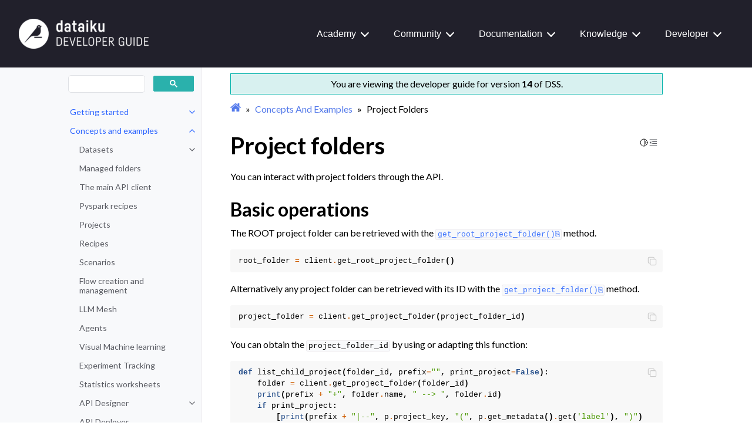

--- FILE ---
content_type: text/html; charset=UTF-8
request_url: https://developer.dataiku.com/latest/concepts-and-examples/project-folders.html
body_size: 16251
content:
<!doctype html>
<html class="no-js" lang="en" data-content_root="">
  <head><meta charset="utf-8"/>
    <meta name="viewport" content="width=device-width,initial-scale=1"/>
    <meta name="color-scheme" content="light dark"><meta name="generator" content="Docutils 0.18.1: http://docutils.sourceforge.net/" />
<meta property="og:title" content="Project folders" />
<meta property="og:type" content="website" />
<meta property="og:url" content="https://developer.dataiku.com/latest/concepts-and-examples/project-folders.html" />
<meta property="og:site_name" content="Dataiku Developer Guide" />
<meta property="og:description" content="You can interact with project folders through the API. Basic operations: The ROOT project folder can be retrieved with the get_root_project_folder() method. Alternatively any project folder can be ..." />
<meta name="description" content="You can interact with project folders through the API. Basic operations: The ROOT project folder can be retrieved with the get_root_project_folder() method. Alternatively any project folder can be ..." />
<link rel="index" title="Index" href="../genindex.html" /><link rel="search" title="Search" href="../search.html" /><link rel="next" title="Dataiku Applications" href="dataiku-applications.html" /><link rel="prev" title="Plugins" href="plugins.html" />
        <link rel="canonical" href="https://developer.dataiku.com/latest/concepts-and-examples/project-folders.html" />

    <link rel="shortcut icon" href="https://www.dataiku.com/static/img/favicon.png"/><!-- Generated with Sphinx 7.1.2 and Furo 2024.01.29 -->
        <title>Project folders - Dataiku Developer Guide</title>
      <link rel="stylesheet" type="text/css" href="../_static/pygments.css?v=a746c00c" />
    <link rel="stylesheet" type="text/css" href="../_static/styles/furo.css?v=135e06be" />
    <link rel="stylesheet" type="text/css" href="../_static/copybutton.css?v=76b2166b" />
    <link rel="stylesheet" type="text/css" href="../_static/tabs.css?v=a5c4661c" />
    <link rel="stylesheet" type="text/css" href="../_static/design-style.1e8bd061cd6da7fc9cf755528e8ffc24.min.css?v=0a3b3ea7" />
    <link rel="stylesheet" type="text/css" href="../_static/styles/furo-extensions.css?v=36a5483c" />
    <link rel="stylesheet" type="text/css" href="../_static/css/font-awesome.min.css?v=02f538dc" />
    <link rel="stylesheet" type="text/css" href="../_static/css/developer-guide.css?v=ad6ded6b" />
    <link rel="stylesheet" type="text/css" href="../_static/css/learn-menu.css?v=7039e2ab" />
    <link rel="stylesheet" type="text/css" href="../_static/css/navbar.css?v=a48edfd8" />
    
    


<style>
  body {
    --color-code-background: #f8f8f8;
  --color-code-foreground: black;
  --font-stack: Lato, proxima-nova, 'Helvetica Neue', Arial, sans-serif;
  --font-stack--monospace: SFMono-Regular, Menlo, Monaco, Consolas, 'Liberation Mono', 'Courier New', Courier, monospace;
  --font-stack--headings: Roboto Slab, ff-tisa-web-pro, Georgia, Arial, sans-serif;;
  
  }
  @media not print {
    body[data-theme="dark"] {
      --color-code-background: #202020;
  --color-code-foreground: #d0d0d0;
  
    }
    @media (prefers-color-scheme: dark) {
      body:not([data-theme="light"]) {
        --color-code-background: #202020;
  --color-code-foreground: #d0d0d0;
  
      }
    }
  }
</style>
<link href='https://fonts.googleapis.com/css?family=Lato:400,700,400italic,700italic|Roboto+Slab:400,700|Inconsolata:400,700' rel='stylesheet' type='text/css'>

<!-- Google Tag Manager -->
<script>(function(w,d,s,l,i){w[l]=w[l]||[];w[l].push({'gtm.start':
new Date().getTime(),event:'gtm.js'});var f=d.getElementsByTagName(s)[0],
j=d.createElement(s),dl=l!='dataLayer'?'&l='+l:'';j.async=true;j.src=
'https://www.googletagmanager.com/gtm.js?id='+i+dl;f.parentNode.insertBefore(j,f);
})(window,document,'script','dataLayer','GTM-WSLWNDK');</script>
<!-- End Google Tag Manager -->

<script>
    if (window.self !== window.top || window.location.href.includes("academy.dataiku")) {
        // When the document is in a frame, hide the specified elements

        const styleSheet = document.createElement('style');
        styleSheet.innerText = `
    #headnav, .ux-survey-banner, .mobile-header, .sidebar-drawer, .toc-drawer, footer, .popup,
     .popup-overlay, .nav-overlay-icon, #headnav_position, #nav-overlay {
      display: none !important;
    }
    `
        document.head.appendChild(styleSheet);
    }
</script>

</head>
  <body>
    <!-- Google Tag Manager (noscript) -->
<noscript><iframe src="https://www.googletagmanager.com/ns.html?id=GTM-WSLWNDK"
height="0" width="0" style="display:none;visibility:hidden"></iframe></noscript>
<!-- End Google Tag Manager (noscript) -->


    <script>
      document.body.dataset.theme = localStorage.getItem("theme") || "auto";
    </script>
    



<svg xmlns="http://www.w3.org/2000/svg" style="display: none;">
  <symbol id="svg-toc" viewBox="0 0 24 24">
    <title>Contents</title>
    <svg stroke="currentColor" fill="currentColor" stroke-width="0" viewBox="0 0 1024 1024">
      <path d="M408 442h480c4.4 0 8-3.6 8-8v-56c0-4.4-3.6-8-8-8H408c-4.4 0-8 3.6-8 8v56c0 4.4 3.6 8 8 8zm-8 204c0 4.4 3.6 8 8 8h480c4.4 0 8-3.6 8-8v-56c0-4.4-3.6-8-8-8H408c-4.4 0-8 3.6-8 8v56zm504-486H120c-4.4 0-8 3.6-8 8v56c0 4.4 3.6 8 8 8h784c4.4 0 8-3.6 8-8v-56c0-4.4-3.6-8-8-8zm0 632H120c-4.4 0-8 3.6-8 8v56c0 4.4 3.6 8 8 8h784c4.4 0 8-3.6 8-8v-56c0-4.4-3.6-8-8-8zM115.4 518.9L271.7 642c5.8 4.6 14.4.5 14.4-6.9V388.9c0-7.4-8.5-11.5-14.4-6.9L115.4 505.1a8.74 8.74 0 0 0 0 13.8z"/>
    </svg>
  </symbol>
  <symbol id="svg-menu" viewBox="0 0 24 24">
    <title>Menu</title>
    <svg xmlns="http://www.w3.org/2000/svg" viewBox="0 0 24 24" fill="none" stroke="currentColor"
      stroke-width="2" stroke-linecap="round" stroke-linejoin="round" class="feather-menu">
      <line x1="3" y1="12" x2="21" y2="12"></line>
      <line x1="3" y1="6" x2="21" y2="6"></line>
      <line x1="3" y1="18" x2="21" y2="18"></line>
    </svg>
  </symbol>
  <symbol id="svg-arrow-right" viewBox="0 0 24 24">
    <title>Expand</title>
    <svg xmlns="http://www.w3.org/2000/svg" viewBox="0 0 24 24" fill="none" stroke="currentColor"
      stroke-width="2" stroke-linecap="round" stroke-linejoin="round" class="feather-chevron-right">
      <polyline points="9 18 15 12 9 6"></polyline>
    </svg>
  </symbol>
  <symbol id="svg-sun" viewBox="0 0 24 24">
    <title>Light mode</title>
    <svg xmlns="http://www.w3.org/2000/svg" viewBox="0 0 24 24" fill="none" stroke="currentColor"
      stroke-width="1.5" stroke-linecap="round" stroke-linejoin="round" class="feather-sun">
      <circle cx="12" cy="12" r="5"></circle>
      <line x1="12" y1="1" x2="12" y2="3"></line>
      <line x1="12" y1="21" x2="12" y2="23"></line>
      <line x1="4.22" y1="4.22" x2="5.64" y2="5.64"></line>
      <line x1="18.36" y1="18.36" x2="19.78" y2="19.78"></line>
      <line x1="1" y1="12" x2="3" y2="12"></line>
      <line x1="21" y1="12" x2="23" y2="12"></line>
      <line x1="4.22" y1="19.78" x2="5.64" y2="18.36"></line>
      <line x1="18.36" y1="5.64" x2="19.78" y2="4.22"></line>
    </svg>
  </symbol>
  <symbol id="svg-moon" viewBox="0 0 24 24">
    <title>Dark mode</title>
    <svg xmlns="http://www.w3.org/2000/svg" viewBox="0 0 24 24" fill="none" stroke="currentColor"
      stroke-width="1.5" stroke-linecap="round" stroke-linejoin="round" class="icon-tabler-moon">
      <path stroke="none" d="M0 0h24v24H0z" fill="none" />
      <path d="M12 3c.132 0 .263 0 .393 0a7.5 7.5 0 0 0 7.92 12.446a9 9 0 1 1 -8.313 -12.454z" />
    </svg>
  </symbol>
  <symbol id="svg-sun-half" viewBox="0 0 24 24">
    <title>Auto light/dark mode</title>
    <svg xmlns="http://www.w3.org/2000/svg" viewBox="0 0 24 24" fill="none" stroke="currentColor"
      stroke-width="1.5" stroke-linecap="round" stroke-linejoin="round" class="icon-tabler-shadow">
      <path stroke="none" d="M0 0h24v24H0z" fill="none"/>
      <circle cx="12" cy="12" r="9" />
      <path d="M13 12h5" />
      <path d="M13 15h4" />
      <path d="M13 18h1" />
      <path d="M13 9h4" />
      <path d="M13 6h1" />
    </svg>
  </symbol>
</svg>

<input type="checkbox" class="sidebar-toggle" name="__navigation" id="__navigation">
<input type="checkbox" class="sidebar-toggle" name="__toc" id="__toc">
<label class="overlay sidebar-overlay" for="__navigation">
    <div class="visually-hidden">Hide navigation sidebar</div>
</label>
<label class="overlay toc-overlay" for="__toc">
    <div class="visually-hidden">Hide table of contents sidebar</div>
</label>


<div class="page">
    <header class="mobile-header">
        <div class="header-left">
            <label class="nav-overlay-icon" for="__navigation">
                <div class="visually-hidden">Toggle site navigation sidebar</div>
                <i class="icon">
                    <svg>
                        <use href="#svg-menu"></use>
                    </svg>
                </i>
            </label>
        </div>
        <div class="header-center">

            <a href="../index.html">
                <div class="brand">Dataiku Developer Guide</div>
            </a>
        </div>
        <div class="header-right">
            <div class="theme-toggle-container theme-toggle-header">
                <button class="theme-toggle">
                    <div class="visually-hidden">Toggle Light / Dark / Auto color theme</div>
                    <svg class="theme-icon-when-auto">
                        <title>Switch to light color theme</title>
                        <use href="#svg-sun-half"></use>
                    </svg>
                    <svg class="theme-icon-when-dark">
                        <title>Switch to auto color theme</title>
                        <use href="#svg-moon"></use>
                    </svg>
                    <svg class="theme-icon-when-light">
                        <title>Switch to dark color theme</title>
                        <use href="#svg-sun"></use>
                    </svg>
                </button>
            </div>
            <label class="toc-overlay-icon toc-header-icon" for="__toc">
                <div class="visually-hidden">Toggle table of contents sidebar</div>
                <i class="icon">
                    <svg>
                        <use href="#svg-toc"></use>
                    </svg>
                </i>
            </label>
        </div>
    </header>
    <div class="headnav">
    <div class="header">
        <div class="logo">
            <a class="logo-link" href="https://developer.dataiku.com" aria-label="Developer Guide">
                <img src="../_static/img/DeveloperGuide_DKU-department-logo-UNIVERSITY-WHITE-48.png" alt="Dataiku"/>
            </a>
        </div>
        <ul class="navbar">
            <li class="navbar-item">
                <a href="https://academy.dataiku.com/">Academy</a>
                <ul class="navbar-item-content">
                    <li class="title">
                        <a href="https://academy.dataiku.com/">
                            <div>Join the Academy</div>
                            <div class="subtitle">Benefit from guided learning opportunities →</div>
                        </a>
                    </li>
                    <div class="columns">
                        <ul class="new-column">
                            <li><a href="https://academy.dataiku.com/page/quick-start-programs">Quick Starts</a>
                            </li>
                            <li><a href="https://academy.dataiku.com/page/learning-paths">Learning Paths</a></li>
                        </ul>
                        <ul class="new-column">
                            <li><a href="https://academy.dataiku.com/page/certifications">Certifications</a></li>
                            <li><a href="https://community.dataiku.com/t5/Academy-Discussions/bd-p/academy">Academy
                                Discussions</a></li>
                        </ul>
                    </div>
                </ul>
            </li>
            <li class="navbar-item">
                <a href="https://community.dataiku.com/">Community</a>
                <ul class="navbar-item-content" style="right:0;margin-right:22px;">
                    <div class="columns">
                        <ul class="new-column">
                            <li class="title">
                                <a href="https://community.dataiku.com/">
                                    <div>Explore the Community</div>
                                    <div class="subtitle">Discover, share, and contribute →</div>
                                </a>
                            </li>
                            <li><a href="https://community.dataiku.com/">Learn About Us</a></li>
                            <li><a href="https://community.dataiku.com/post/question">Ask A Question</a></li>
                            <li><a href="https://community.dataiku.com/categories/whats-new">What's New?</a>
                            </li>
                        </ul>
                        <ul class="new-column">
                            <li class="title"><a href="https://community.dataiku.com/categories/dataiku-discussions">Discuss Dataiku</a></li>
                            <li><a href="https://community.dataiku.com/categories/using-dataiku">Using Dataiku</a></li>
                            <li><a href="https://community.dataiku.com/categories/setup-config">Setup And Configuration</a></li>
                            <li><a href="https://community.dataiku.com/categories/general-discussion">General Discussion</a></li>
                            <li><a href="https://community.dataiku.com/categories/plugins-extending-dataiku">Plugins &amp; Extending Dataiku</a></li>
                            <li><a href="https://community.dataiku.com/categories/product-ideas">Product Ideas</a></li>
                        </ul>
                        <ul class="new-column">
                            <li class="title"><a href="https://community.dataiku.com/categories/programs">Programs</a></li>
                            <li><a href="https://community.dataiku.com/categories/dataiku-frontrunner-awards">Frontrunner Awards</a></li>
                            <li><a href="https://community.dataiku.com/categories/dataiku-neurons">Dataiku Neurons</a></li>
                            <li><a href="https://community.dataiku.com/categories/community-resources">Community Resources</a></li>
                            <li><a href="https://community.dataiku.com/categories/community-feedback">Community Feedback</a></li>
                            <li><a href="https://community.dataiku.com/categories/user-research">User Research</a></li>
                        </ul>
                    </div>
                </ul>
            </li>
            <li class="navbar-item">
                <a href="https://doc.dataiku.com/dss/latest/">Documentation</a>
                <ul class="navbar-item-content" >
                    <li class="title">
                        <a href="https://doc.dataiku.com/dss/latest/">
                            <div>Reference Documentation</div>
                            <div class="subtitle">Comprehensive specifications of Dataiku →</div>
                        </a>
                    </li>
                    <div class="columns">
                        <ul class="new-column">
                            <li><a href="https://doc.dataiku.com/dss/latest/concepts/index.html">User's Guide</a></li>
                            <li><a href="https://doc.dataiku.com/dss/latest/time-series/index.html">Specific Data
                                Processing</a></li>
                            <li><a href="https://doc.dataiku.com/dss/latest/scenarios/index.html">Automation &amp;
                                Deployment</a></li>
                            <li><a href="https://doc.dataiku.com/dss/latest/python-api/index.html">APIs</a></li>
                            <li><a href="https://doc.dataiku.com/dss/latest/installation/index.html">Installation &amp;
                                Administration</a></li>
                            <li><a href="https://doc.dataiku.com/dss/latest/plugins/index.html">Other Topics</a></li>
                        </ul>
                    </div>
                </ul>
            </li>
            <li class="navbar-item">
                <a href="https://knowledge.dataiku.com/">Knowledge</a>
                <ul class="navbar-item-content" style="right:0;margin-right:50px;">
                    <li class="title">
                        <a href="https://knowledge.dataiku.com/">
                            <div>Knowledge Base</div>
                            <div class="subtitle">Articles and tutorials on Dataiku features →</div>
                        </a>
                    </li>
                    <div class="columns">
                        <ul class="new-column">
                            <li><a href="https://knowledge.dataiku.com/latest/getting-started/index.html">User Guide</a>
                            </li>
                            <li><a href="https://knowledge.dataiku.com/latest/admin-deploying/index.html">Admin
                                Guide</a></li>
                            <li><a href="https://knowledge.dataiku.com/latest/solutions/index.html">Dataiku
                                Solutions</a></li>
                            <li><a href="https://knowledge.dataiku.com/latest/dataiku-cloud/index.html">Dataiku
                                Cloud</a></li>
                        </ul>
                    </div>
                </ul>
            </li>
            <li class="navbar-item">
                <a href="http://developer.dataiku.com/">Developer</a>
                <ul class="navbar-item-content" style="right:0;margin-right:32px;">
                    <li class="title">
                        <a href="https://developer.dataiku.com/">
                            <div>Developer Guide</div>
                            <div class="subtitle">Tutorials and articles for developers and coder users →</div>
                        </a>
                    </li>
                    <div class="columns">
                        <ul class="new-column">
                            <li><a href="https://developer.dataiku.com/latest/getting-started/index.html">Getting
                                Started</a></li>
                            <li><a href="https://developer.dataiku.com/latest/concepts-and-examples/index.html">Concepts
                                and Examples</a></li>
                            <li><a href="https://developer.dataiku.com/latest/tutorials/index.html">Tutorials</a></li>
                            <li><a href="https://developer.dataiku.com/latest/api-reference/index.html">API
                                Reference</a></li>
                        </ul>
                    </div>
                </ul>
            </li>
        </ul>
    </div>
</div>
    

    <div class="main">
        <aside class="sidebar-drawer">
            <nav role="navigation" class="sidebar-drawer-menu">
                <div data-nosnippet class="sidebar-container">
                    
                    <div class="sidebar-sticky"><div class="sidebar-scroll"><script async src="https://cse.google.com/cse.js?cx=e030a76f576024afc">
</script>
<div class="gcse-search" data-defaultToRefinement="All sections" ></div><div class="sidebar-tree">
  <ul class="current">
<li class="toctree-l1 has-children"><a class="reference internal" href="../getting-started/index.html">Getting started</a><input class="toctree-checkbox" id="toctree-checkbox-1" name="toctree-checkbox-1" role="switch" type="checkbox"/><label for="toctree-checkbox-1"><div class="visually-hidden">Toggle navigation of Getting started</div><i class="icon"><svg><use href="#svg-arrow-right"></use></svg></i></label><ul>
<li class="toctree-l2"><a class="reference internal" href="../getting-started/intro-value/index.html">Introduction</a></li>
<li class="toctree-l2"><a class="reference internal" href="../getting-started/getting-started/index.html">Getting started</a></li>
<li class="toctree-l2"><a class="reference internal" href="../getting-started/basic-workflow/index.html">Basic workflow</a></li>
<li class="toctree-l2"><a class="reference internal" href="../getting-started/mlops-lifecycle/index.html">MLOps lifecycle</a></li>
<li class="toctree-l2"><a class="reference internal" href="../getting-started/dataiku-python-apis/index.html">The Dataiku Python packages</a></li>
</ul>
</li>
<li class="toctree-l1 current has-children"><a class="reference internal" href="index.html">Concepts and examples</a><input checked="" class="toctree-checkbox" id="toctree-checkbox-2" name="toctree-checkbox-2" role="switch" type="checkbox"/><label for="toctree-checkbox-2"><div class="visually-hidden">Toggle navigation of Concepts and examples</div><i class="icon"><svg><use href="#svg-arrow-right"></use></svg></i></label><ul class="current">
<li class="toctree-l2 has-children"><a class="reference internal" href="datasets/index.html">Datasets</a><input class="toctree-checkbox" id="toctree-checkbox-3" name="toctree-checkbox-3" role="switch" type="checkbox"/><label for="toctree-checkbox-3"><div class="visually-hidden">Toggle navigation of Datasets</div><i class="icon"><svg><use href="#svg-arrow-right"></use></svg></i></label><ul>
<li class="toctree-l3"><a class="reference internal" href="datasets/datasets-data.html">Datasets (reading and writing data)</a></li>
<li class="toctree-l3"><a class="reference internal" href="datasets/datasets-other.html">Datasets (other operations)</a></li>
</ul>
</li>
<li class="toctree-l2"><a class="reference internal" href="managed-folders.html">Managed folders</a></li>
<li class="toctree-l2"><a class="reference internal" href="client.html">The main API client</a></li>
<li class="toctree-l2"><a class="reference internal" href="pyspark.html">Pyspark recipes</a></li>
<li class="toctree-l2"><a class="reference internal" href="projects.html">Projects</a></li>
<li class="toctree-l2"><a class="reference internal" href="recipes.html">Recipes</a></li>
<li class="toctree-l2"><a class="reference internal" href="scenarios.html">Scenarios</a></li>
<li class="toctree-l2"><a class="reference internal" href="flow.html">Flow creation and management</a></li>
<li class="toctree-l2"><a class="reference internal" href="llm-mesh.html">LLM Mesh</a></li>
<li class="toctree-l2"><a class="reference internal" href="agents.html">Agents</a></li>
<li class="toctree-l2"><a class="reference internal" href="ml.html">Visual Machine learning</a></li>
<li class="toctree-l2"><a class="reference internal" href="experiment-tracking.html">Experiment Tracking</a></li>
<li class="toctree-l2"><a class="reference internal" href="statistics.html">Statistics worksheets</a></li>
<li class="toctree-l2 has-children"><a class="reference internal" href="api-designer/index.html">API Designer</a><input class="toctree-checkbox" id="toctree-checkbox-4" name="toctree-checkbox-4" role="switch" type="checkbox"/><label for="toctree-checkbox-4"><div class="visually-hidden">Toggle navigation of API Designer</div><i class="icon"><svg><use href="#svg-arrow-right"></use></svg></i></label><ul>
<li class="toctree-l3"><a class="reference internal" href="api-designer/inter-calling.html">Calling another endpoint</a></li>
<li class="toctree-l3"><a class="reference internal" href="api-designer/request-metadata.html">Access HTTP Request Metadata</a></li>
<li class="toctree-l3"><a class="reference internal" href="api-designer/custom-responses.html">Return custom HTTP responses</a></li>
</ul>
</li>
<li class="toctree-l2"><a class="reference internal" href="api-deployer.html">API Deployer</a></li>
<li class="toctree-l2"><a class="reference internal" href="project-deployer.html">Project Deployer</a></li>
<li class="toctree-l2"><a class="reference internal" href="static-insights.html">Static insights</a></li>
<li class="toctree-l2"><a class="reference internal" href="jobs.html">Jobs</a></li>
<li class="toctree-l2"><a class="reference internal" href="authinfo.html">Authentication information and impersonation</a></li>
<li class="toctree-l2"><a class="reference internal" href="tables-import.html">Importing tables as datasets</a></li>
<li class="toctree-l2"><a class="reference internal" href="wiki.html">Wikis</a></li>
<li class="toctree-l2"><a class="reference internal" href="discussions.html">Discussions</a></li>
<li class="toctree-l2"><a class="reference internal" href="sql.html">Performing SQL, Hive and Impala queries</a></li>
<li class="toctree-l2"><a class="reference internal" href="sqlquery.html">SQL Query</a></li>
<li class="toctree-l2"><a class="reference internal" href="project-libraries.html">Project libraries</a></li>
<li class="toctree-l2"><a class="reference internal" href="meanings.html">Meanings</a></li>
<li class="toctree-l2"><a class="reference internal" href="users-groups.html">Users and groups</a></li>
<li class="toctree-l2"><a class="reference internal" href="connections.html">Connections</a></li>
<li class="toctree-l2"><a class="reference internal" href="scenarios-inside.html">Scenarios (in a scenario)</a></li>
<li class="toctree-l2"><a class="reference internal" href="code-envs.html">Code envs</a></li>
<li class="toctree-l2"><a class="reference internal" href="plugins.html">Plugins</a></li>
<li class="toctree-l2 current current-page"><a class="current reference internal" href="#">Project folders</a></li>
<li class="toctree-l2"><a class="reference internal" href="dataiku-applications.html">Dataiku Applications</a></li>
<li class="toctree-l2"><a class="reference internal" href="feature-store.html">Feature Store</a></li>
<li class="toctree-l2"><a class="reference internal" href="streaming-endpoints.html">Streaming Endpoints</a></li>
<li class="toctree-l2"><a class="reference internal" href="snowpark.html">Snowpark</a></li>
<li class="toctree-l2"><a class="reference internal" href="databricks-connect.html">Databricks Connect</a></li>
<li class="toctree-l2"><a class="reference internal" href="bigframes.html">Bigframes</a></li>
<li class="toctree-l2"><a class="reference internal" href="metrics.html">Metrics and checks</a></li>
<li class="toctree-l2"><a class="reference internal" href="model-evaluation-stores.html">Model Evaluation Stores</a></li>
<li class="toctree-l2"><a class="reference internal" href="administration.html">Administration</a></li>
<li class="toctree-l2"><a class="reference internal" href="utils.html">Utilities</a></li>
<li class="toctree-l2"><a class="reference internal" href="clusters.html">Clusters</a></li>
<li class="toctree-l2"><a class="reference internal" href="code-studios.html">Code Studios</a></li>
<li class="toctree-l2 has-children"><a class="reference internal" href="fleetmanager/index.html">Fleet Manager</a><input class="toctree-checkbox" id="toctree-checkbox-5" name="toctree-checkbox-5" role="switch" type="checkbox"/><label for="toctree-checkbox-5"><div class="visually-hidden">Toggle navigation of Fleet Manager</div><i class="icon"><svg><use href="#svg-arrow-right"></use></svg></i></label><ul>
<li class="toctree-l3"><a class="reference internal" href="fleetmanager/fmclient.html">The main FMClient class</a></li>
<li class="toctree-l3"><a class="reference internal" href="fleetmanager/fminstances.html">Fleet Manager Instances</a></li>
<li class="toctree-l3"><a class="reference internal" href="fleetmanager/virtualnetworks.html">Fleet Manager Virtual Networks</a></li>
<li class="toctree-l3"><a class="reference internal" href="fleetmanager/instancetemplates.html">Fleet Manager Instance Templates</a></li>
<li class="toctree-l3"><a class="reference internal" href="fleetmanager/loadbalancers.html">Load Balancers</a></li>
<li class="toctree-l3"><a class="reference internal" href="fleetmanager/accounts.html">Fleet Manager Accounts</a></li>
<li class="toctree-l3"><a class="reference internal" href="fleetmanager/tenant.html">Fleet Manager Tenant</a></li>
<li class="toctree-l3"><a class="reference internal" href="fleetmanager/future.html">Fleet Manager Future</a></li>
</ul>
</li>
<li class="toctree-l2 has-children"><a class="reference internal" href="govern/index.html">Dataiku Govern</a><input class="toctree-checkbox" id="toctree-checkbox-6" name="toctree-checkbox-6" role="switch" type="checkbox"/><label for="toctree-checkbox-6"><div class="visually-hidden">Toggle navigation of Dataiku Govern</div><i class="icon"><svg><use href="#svg-arrow-right"></use></svg></i></label><ul>
<li class="toctree-l3"><a class="reference internal" href="govern/govern-client.html">The main GovernClient class</a></li>
<li class="toctree-l3 has-children"><a class="reference internal" href="govern/govern-artifacts/index.html">Artifacts</a><input class="toctree-checkbox" id="toctree-checkbox-7" name="toctree-checkbox-7" role="switch" type="checkbox"/><label for="toctree-checkbox-7"><div class="visually-hidden">Toggle navigation of Artifacts</div><i class="icon"><svg><use href="#svg-arrow-right"></use></svg></i></label><ul>
<li class="toctree-l4"><a class="reference internal" href="govern/govern-artifacts/govern-artifacts.html">Govern Artifacts</a></li>
<li class="toctree-l4"><a class="reference internal" href="govern/govern-artifacts/govern-artifact-workflow.html">Govern Artifact Workflow</a></li>
<li class="toctree-l4"><a class="reference internal" href="govern/govern-artifacts/govern-artifact-search.html">Govern Artifact Search</a></li>
<li class="toctree-l4"><a class="reference internal" href="govern/govern-artifacts/govern-uploaded-files.html">Retrieve files from Govern artifacts</a></li>
<li class="toctree-l4"><a class="reference internal" href="govern/govern-artifacts/govern-time-series.html">Retrieve time series data from Govern artifacts</a></li>
</ul>
</li>
<li class="toctree-l3 has-children"><a class="reference internal" href="govern/govern-administration/index.html">Administration</a><input class="toctree-checkbox" id="toctree-checkbox-8" name="toctree-checkbox-8" role="switch" type="checkbox"/><label for="toctree-checkbox-8"><div class="visually-hidden">Toggle navigation of Administration</div><i class="icon"><svg><use href="#svg-arrow-right"></use></svg></i></label><ul>
<li class="toctree-l4"><a class="reference internal" href="govern/govern-administration/govern-authinfo.html">Authentication information and impersonation</a></li>
<li class="toctree-l4"><a class="reference internal" href="govern/govern-administration/govern-users-groups.html">Users and groups</a></li>
<li class="toctree-l4"><a class="reference internal" href="govern/govern-administration/govern-other-administration.html">Other administration tasks</a></li>
<li class="toctree-l4 has-children"><a class="reference internal" href="govern/govern-administration/govern-admin-roles-permissions/index.html">Govern Roles and Permissions</a><input class="toctree-checkbox" id="toctree-checkbox-9" name="toctree-checkbox-9" role="switch" type="checkbox"/><label for="toctree-checkbox-9"><div class="visually-hidden">Toggle navigation of Govern Roles and Permissions</div><i class="icon"><svg><use href="#svg-arrow-right"></use></svg></i></label><ul>
<li class="toctree-l5"><a class="reference internal" href="govern/govern-administration/govern-admin-roles-permissions/govern-role-assignment.html">Add a rule to assign a role to a new user</a></li>
<li class="toctree-l5"><a class="reference internal" href="govern/govern-administration/govern-admin-roles-permissions/govern-rules.html">Bootstrap default groups matching provided roles</a></li>
</ul>
</li>
<li class="toctree-l4"><a class="reference internal" href="govern/govern-administration/govern-utils.html">Utilities</a></li>
</ul>
</li>
<li class="toctree-l3 has-children"><a class="reference internal" href="govern/govern-advanced/index.html">Advanced Govern</a><input class="toctree-checkbox" id="toctree-checkbox-10" name="toctree-checkbox-10" role="switch" type="checkbox"/><label for="toctree-checkbox-10"><div class="visually-hidden">Toggle navigation of Advanced Govern</div><i class="icon"><svg><use href="#svg-arrow-right"></use></svg></i></label><ul>
<li class="toctree-l4"><a class="reference internal" href="govern/govern-advanced/govern-policies-with-script.html">Scripts for Governance Policies</a></li>
<li class="toctree-l4"><a class="reference internal" href="govern/govern-advanced/govern-custom-pages.html">Govern Custom Pages</a></li>
<li class="toctree-l4"><a class="reference internal" href="govern/govern-advanced/govern-custom-pages-handler.html">Govern Custom Pages Handler</a></li>
<li class="toctree-l4"><a class="reference internal" href="govern/govern-advanced/govern-hooks.html">Automate actions with Govern Hooks</a></li>
<li class="toctree-l4 has-children"><a class="reference internal" href="govern/govern-advanced/govern-admin-blueprint-designer/index.html">Govern Blueprint Designer</a><input class="toctree-checkbox" id="toctree-checkbox-11" name="toctree-checkbox-11" role="switch" type="checkbox"/><label for="toctree-checkbox-11"><div class="visually-hidden">Toggle navigation of Govern Blueprint Designer</div><i class="icon"><svg><use href="#svg-arrow-right"></use></svg></i></label><ul>
<li class="toctree-l5"><a class="reference internal" href="govern/govern-advanced/govern-admin-blueprint-designer/govern-blueprints-blueprint-versions.html">View blueprints and blueprint versions</a></li>
<li class="toctree-l5"><a class="reference internal" href="govern/govern-advanced/govern-admin-blueprint-designer/govern-fork-blueprint-version.html">Fork a Govern project blueprint version</a></li>
<li class="toctree-l5"><a class="reference internal" href="govern/govern-advanced/govern-admin-blueprint-designer/govern-blueprint-migration.html">Script a blueprint migration</a></li>
<li class="toctree-l5"><a class="reference internal" href="govern/govern-advanced/govern-admin-blueprint-designer/govern-blueprint-html-documentation.html">Govern Blueprint HTML Documentation</a></li>
</ul>
</li>
</ul>
</li>
<li class="toctree-l3 has-children"><a class="reference internal" href="govern/govern-helpers/index.html">Govern Helpers</a><input class="toctree-checkbox" id="toctree-checkbox-12" name="toctree-checkbox-12" role="switch" type="checkbox"/><label for="toctree-checkbox-12"><div class="visually-hidden">Toggle navigation of Govern Helpers</div><i class="icon"><svg><use href="#svg-arrow-right"></use></svg></i></label><ul>
<li class="toctree-l4"><a class="reference internal" href="govern/govern-helpers/list-govern-dataiku-items.html">Dataiku and Govern items getter helpers functions</a></li>
<li class="toctree-l4"><a class="reference internal" href="govern/govern-helpers/delete-govern-dataiku-items.html">Dataiku and Govern items modifier helpers functions</a></li>
</ul>
</li>
<li class="toctree-l3 has-children"><a class="reference internal" href="govern/govern-deployments/index.html">Govern Deployments</a><input class="toctree-checkbox" id="toctree-checkbox-13" name="toctree-checkbox-13" role="switch" type="checkbox"/><label for="toctree-checkbox-13"><div class="visually-hidden">Toggle navigation of Govern Deployments</div><i class="icon"><svg><use href="#svg-arrow-right"></use></svg></i></label><ul>
<li class="toctree-l4"><a class="reference internal" href="govern/govern-deployments/govern-multi-envs.html">Governance checks with multi envs</a></li>
</ul>
</li>
</ul>
</li>
<li class="toctree-l2"><a class="reference internal" href="workspaces.html">Workspaces</a></li>
<li class="toctree-l2"><a class="reference internal" href="data-collections.html">Data Collections</a></li>
<li class="toctree-l2"><a class="reference internal" href="data-quality.html">Data Quality</a></li>
<li class="toctree-l2"><a class="reference internal" href="webapps.html">Webapps</a></li>
</ul>
</li>
<li class="toctree-l1 has-children"><a class="reference internal" href="../tutorials/index.html">Tutorials</a><input class="toctree-checkbox" id="toctree-checkbox-14" name="toctree-checkbox-14" role="switch" type="checkbox"/><label for="toctree-checkbox-14"><div class="visually-hidden">Toggle navigation of Tutorials</div><i class="icon"><svg><use href="#svg-arrow-right"></use></svg></i></label><ul>
<li class="toctree-l2 has-children"><a class="reference internal" href="../tutorials/admin/index.html">Administration</a><input class="toctree-checkbox" id="toctree-checkbox-15" name="toctree-checkbox-15" role="switch" type="checkbox"/><label for="toctree-checkbox-15"><div class="visually-hidden">Toggle navigation of Administration</div><i class="icon"><svg><use href="#svg-arrow-right"></use></svg></i></label><ul>
<li class="toctree-l3"><a class="reference internal" href="../tutorials/admin/monitoring-disk-usage.html">Monitoring Disk Usage</a></li>
<li class="toctree-l3"><a class="reference internal" href="../tutorials/admin/retrieve-aws-credentials-from-dataikuapi/index.html">Retrieve AWS Credentials from Dataiku API</a></li>
</ul>
</li>
<li class="toctree-l2 has-children"><a class="reference internal" href="../tutorials/govern/index.html">AI Governance</a><input class="toctree-checkbox" id="toctree-checkbox-16" name="toctree-checkbox-16" role="switch" type="checkbox"/><label for="toctree-checkbox-16"><div class="visually-hidden">Toggle navigation of AI Governance</div><i class="icon"><svg><use href="#svg-arrow-right"></use></svg></i></label><ul>
<li class="toctree-l3"><a class="reference internal" href="../tutorials/govern/hooks-and-scenarios/index.html">Hooks and Scenarios</a></li>
</ul>
</li>
<li class="toctree-l2 has-children"><a class="reference internal" href="../tutorials/data-engineering/index.html">Data Engineering</a><input class="toctree-checkbox" id="toctree-checkbox-17" name="toctree-checkbox-17" role="switch" type="checkbox"/><label for="toctree-checkbox-17"><div class="visually-hidden">Toggle navigation of Data Engineering</div><i class="icon"><svg><use href="#svg-arrow-right"></use></svg></i></label><ul>
<li class="toctree-l3"><a class="reference internal" href="../tutorials/data-engineering/data-quality-sql/index.html">Data quality assessments (SQL Datasets)</a></li>
<li class="toctree-l3"><a class="reference internal" href="../tutorials/data-engineering/sql-in-code/index.html">Leveraging SQL in Python &amp; R</a></li>
<li class="toctree-l3"><a class="reference internal" href="../tutorials/data-engineering/mostly-ai-synthetic-data/index.html">Leveraging MOSTLY AI for Synthetic Data Generation</a></li>
<li class="toctree-l3"><a class="reference internal" href="../tutorials/data-engineering/bigframes-basics/index.html">Using Bigframes Python in Dataiku: basics</a></li>
<li class="toctree-l3"><a class="reference internal" href="../tutorials/data-engineering/dask-dataframe/index.html">Using Dask DataFrames in Dataiku</a></li>
<li class="toctree-l3"><a class="reference internal" href="../tutorials/data-engineering/databricks-connect-basics/index.html">Using Databricks Connect Python in Dataiku: basics</a></li>
<li class="toctree-l3"><a class="reference internal" href="../tutorials/data-engineering/snowpark-basics/index.html">Using Snowpark Python in Dataiku: basics</a></li>
<li class="toctree-l3"><a class="reference internal" href="../tutorials/data-engineering/spark-rapids/index.html">Using Spark RAPIDS on Dataiku</a></li>
<li class="toctree-l3"><a class="reference internal" href="../tutorials/data-engineering/sessionization/index.html">Sessionization in SQL, Hive, and Python</a></li>
</ul>
</li>
<li class="toctree-l2 has-children"><a class="reference internal" href="../tutorials/devtools/index.html">Developer tools</a><input class="toctree-checkbox" id="toctree-checkbox-18" name="toctree-checkbox-18" role="switch" type="checkbox"/><label for="toctree-checkbox-18"><div class="visually-hidden">Toggle navigation of Developer tools</div><i class="icon"><svg><use href="#svg-arrow-right"></use></svg></i></label><ul>
<li class="toctree-l3 has-children"><a class="reference internal" href="../tutorials/devtools/api.html">Dataiku API</a><input class="toctree-checkbox" id="toctree-checkbox-19" name="toctree-checkbox-19" role="switch" type="checkbox"/><label for="toctree-checkbox-19"><div class="visually-hidden">Toggle navigation of Dataiku API</div><i class="icon"><svg><use href="#svg-arrow-right"></use></svg></i></label><ul>
<li class="toctree-l4"><a class="reference internal" href="../tutorials/devtools/public-api-intro/index.html">Dataiku’s Public API: A Comprehensive Guide</a></li>
<li class="toctree-l4"><a class="reference internal" href="../tutorials/devtools/python-client/index.html">Using Dataiku’s Python packages</a></li>
<li class="toctree-l4"><a class="reference internal" href="../tutorials/devtools/rest-api/index.html">Dataiku REST API</a></li>
</ul>
</li>
<li class="toctree-l3 has-children"><a class="reference internal" href="../tutorials/devtools/IDE.html">IDE extensions</a><input class="toctree-checkbox" id="toctree-checkbox-20" name="toctree-checkbox-20" role="switch" type="checkbox"/><label for="toctree-checkbox-20"><div class="visually-hidden">Toggle navigation of IDE extensions</div><i class="icon"><svg><use href="#svg-arrow-right"></use></svg></i></label><ul>
<li class="toctree-l4"><a class="reference internal" href="../tutorials/devtools/vscode-extension/index.html">VSCode extension for Dataiku</a></li>
<li class="toctree-l4"><a class="reference internal" href="../tutorials/devtools/pycharm-plugin/index.html">PyCharm plugin for Dataiku</a></li>
</ul>
</li>
<li class="toctree-l3 has-children"><a class="reference internal" href="../tutorials/devtools/code-studio.html">Code Studio</a><input class="toctree-checkbox" id="toctree-checkbox-21" name="toctree-checkbox-21" role="switch" type="checkbox"/><label for="toctree-checkbox-21"><div class="visually-hidden">Toggle navigation of Code Studio</div><i class="icon"><svg><use href="#svg-arrow-right"></use></svg></i></label><ul>
<li class="toctree-l4"><a class="reference internal" href="../tutorials/devtools/code-studio/first-code-studio/index.html">My first Code Studio</a></li>
<li class="toctree-l4"><a class="reference internal" href="../tutorials/devtools/using-vscode-for-code-studios/index.html">Editing Code</a></li>
<li class="toctree-l4"><a class="reference internal" href="../tutorials/devtools/code-studio/edit-agent/index.html">Editing Code Agent</a></li>
<li class="toctree-l4"><a class="reference internal" href="../tutorials/devtools/code-studio/using-code-assistant-opencode/index.html">Using OpenCode</a></li>
<li class="toctree-l4"><a class="reference internal" href="../tutorials/devtools/using-jupyterlab-in-code-studios/index.html">Using JupyterLab</a></li>
<li class="toctree-l4"><a class="reference internal" href="../tutorials/devtools/using-rstudio-for-code-studios/index.html">Using RSudio</a></li>
</ul>
</li>
<li class="toctree-l3 has-children"><a class="reference internal" href="../tutorials/devtools/git.html">Git usage in Dataiku</a><input class="toctree-checkbox" id="toctree-checkbox-22" name="toctree-checkbox-22" role="switch" type="checkbox"/><label for="toctree-checkbox-22"><div class="visually-hidden">Toggle navigation of Git usage in Dataiku</div><i class="icon"><svg><use href="#svg-arrow-right"></use></svg></i></label><ul>
<li class="toctree-l4"><a class="reference internal" href="../tutorials/devtools/git-dss-setup/index.html">Git basics in Dataiku</a></li>
<li class="toctree-l4"><a class="reference internal" href="../tutorials/devtools/git-collaboration/index.html">Git collaboration</a></li>
<li class="toctree-l4"><a class="reference internal" href="../tutorials/devtools/using-api-with-git-project/index.html">Using the API to interact with git for project versioning</a></li>
</ul>
</li>
<li class="toctree-l3 has-children"><a class="reference internal" href="../tutorials/devtools/miscellaneous.html">Miscellaneous</a><input class="toctree-checkbox" id="toctree-checkbox-23" name="toctree-checkbox-23" role="switch" type="checkbox"/><label for="toctree-checkbox-23"><div class="visually-hidden">Toggle navigation of Miscellaneous</div><i class="icon"><svg><use href="#svg-arrow-right"></use></svg></i></label><ul>
<li class="toctree-l4"><a class="reference internal" href="../tutorials/devtools/shared-code/index.html">Using external libraries for projects</a></li>
<li class="toctree-l4"><a class="reference internal" href="../tutorials/devtools/project-libs-unit-tests/index.html">Running unit tests on project libraries</a></li>
</ul>
</li>
</ul>
</li>
<li class="toctree-l2 has-children"><a class="reference internal" href="../tutorials/genai/index.html">Generative AI</a><input class="toctree-checkbox" id="toctree-checkbox-24" name="toctree-checkbox-24" role="switch" type="checkbox"/><label for="toctree-checkbox-24"><div class="visually-hidden">Toggle navigation of Generative AI</div><i class="icon"><svg><use href="#svg-arrow-right"></use></svg></i></label><ul>
<li class="toctree-l3 has-children"><a class="reference internal" href="../tutorials/genai/agents-and-tools/index.html">Agents &amp; tools</a><input class="toctree-checkbox" id="toctree-checkbox-25" name="toctree-checkbox-25" role="switch" type="checkbox"/><label for="toctree-checkbox-25"><div class="visually-hidden">Toggle navigation of Agents &amp; tools</div><i class="icon"><svg><use href="#svg-arrow-right"></use></svg></i></label><ul>
<li class="toctree-l4"><a class="reference internal" href="../tutorials/genai/agents-and-tools/inline-python-tool/index.html">Creating an Inline Python Tool</a></li>
<li class="toctree-l4"><a class="reference internal" href="../tutorials/plugins/custom-tools/generality/index.html">Creating a custom tool</a></li>
<li class="toctree-l4"><a class="reference internal" href="../tutorials/genai/agents-and-tools/visual-agent/index.html">Leveraging a custom tool in a Visual Agent</a></li>
<li class="toctree-l4"><a class="reference internal" href="../tutorials/genai/agents-and-tools/code-agent/index.html">Creating and using a Code Agent</a></li>
<li class="toctree-l4"><a class="reference internal" href="../tutorials/genai/agents-and-tools/integrating-agent-framework/index.html">Integrating an agent framework</a></li>
<li class="toctree-l4"><a class="reference internal" href="../tutorials/plugins/agent/generality/index.html">Creating a custom agent</a></li>
<li class="toctree-l4"><a class="reference internal" href="../tutorials/plugins/llm-connection/generality/index.html">Creating a custom LLM Connection</a></li>
<li class="toctree-l4"><a class="reference internal" href="../tutorials/genai/agents-and-tools/multi-agent/index.html">Multi agents: sequential workflow</a></li>
<li class="toctree-l4 has-children"><a class="reference internal" href="../tutorials/genai/agents-and-tools/llm-agentic/index.html">LLM Mesh agentic applications</a><input class="toctree-checkbox" id="toctree-checkbox-26" name="toctree-checkbox-26" role="switch" type="checkbox"/><label for="toctree-checkbox-26"><div class="visually-hidden">Toggle navigation of LLM Mesh agentic applications</div><i class="icon"><svg><use href="#svg-arrow-right"></use></svg></i></label><ul>
<li class="toctree-l5"><a class="reference internal" href="../tutorials/genai/agents-and-tools/llm-agentic/tools/index.html">Defining and using tools with the LLM Mesh</a></li>
<li class="toctree-l5"><a class="reference internal" href="../tutorials/genai/agents-and-tools/llm-agentic/agents/index.html">Creating an LLM-based agent that uses multiple tools</a></li>
<li class="toctree-l5"><a class="reference internal" href="../tutorials/genai/agents-and-tools/llm-agentic/webapps/index.html">Building a Web Application with the agent</a></li>
</ul>
</li>
<li class="toctree-l4"><a class="reference internal" href="../tutorials/genai/agents-and-tools/external-vector/index.html">Connecting to an external Vector Store</a></li>
<li class="toctree-l4 has-children"><a class="reference internal" href="../tutorials/genai/agents-and-tools/mcp/index.html">Model Context Protocol (MCP)</a><input class="toctree-checkbox" id="toctree-checkbox-27" name="toctree-checkbox-27" role="switch" type="checkbox"/><label for="toctree-checkbox-27"><div class="visually-hidden">Toggle navigation of Model Context Protocol (MCP)</div><i class="icon"><svg><use href="#svg-arrow-right"></use></svg></i></label><ul>
<li class="toctree-l5"><a class="reference internal" href="../tutorials/genai/agents-and-tools/mcp/my-mcp/index.html">Building your MCP Server in Dataiku</a></li>
</ul>
</li>
<li class="toctree-l4"><a class="reference internal" href="../tutorials/genai/agents-and-tools/agent/index.html">Building and using an agent with Dataiku’s LLM Mesh and Langchain</a></li>
<li class="toctree-l4"><a class="reference internal" href="../tutorials/genai/agents-and-tools/json-output/index.html">Using the LLM Mesh to parse and output JSON objects</a></li>
<li class="toctree-l4"><a class="reference internal" href="../tutorials/genai/agents-and-tools/auto-prompt/index.html">Building Auto Prompt Strategies with DSPy in Dataiku</a></li>
<li class="toctree-l4"><a class="reference internal" href="../tutorials/genai/agents-and-tools/traces/index.html">Adding traces to your Agent</a></li>
</ul>
</li>
<li class="toctree-l3"><a class="reference internal" href="../tutorials/genai/llm/pre-training/index.html">Pre-training an LLM</a></li>
<li class="toctree-l3 has-children"><a class="reference internal" href="../tutorials/genai/multimodal/index.html">Multimodal capabilities</a><input class="toctree-checkbox" id="toctree-checkbox-28" name="toctree-checkbox-28" role="switch" type="checkbox"/><label for="toctree-checkbox-28"><div class="visually-hidden">Toggle navigation of Multimodal capabilities</div><i class="icon"><svg><use href="#svg-arrow-right"></use></svg></i></label><ul>
<li class="toctree-l4"><a class="reference internal" href="../tutorials/genai/multimodal/images-and-text/images-generation/index.html">Images Generation</a></li>
<li class="toctree-l4"><a class="reference internal" href="../tutorials/genai/multimodal/images-and-text/images-captioning/index.html">Images Captioning</a></li>
<li class="toctree-l4"><a class="reference internal" href="../tutorials/genai/multimodal/gan/images-generation/index.html">Generative Adversarial Networks</a></li>
</ul>
</li>
<li class="toctree-l3 has-children"><a class="reference internal" href="../tutorials/genai/nlp/index.html">Natural language</a><input class="toctree-checkbox" id="toctree-checkbox-29" name="toctree-checkbox-29" role="switch" type="checkbox"/><label for="toctree-checkbox-29"><div class="visually-hidden">Toggle navigation of Natural language</div><i class="icon"><svg><use href="#svg-arrow-right"></use></svg></i></label><ul>
<li class="toctree-l4"><a class="reference internal" href="../tutorials/genai/nlp/llm-mesh-rag/index.html">Programmatic RAG with Dataiku’s LLM Mesh and Langchain</a></li>
<li class="toctree-l4"><a class="reference internal" href="../tutorials/genai/nlp/improve-kb-rag/index.html">RAG: Improving your Knowledge Bank retrieval</a></li>
<li class="toctree-l4"><a class="reference internal" href="../tutorials/genai/nlp/create-knowledge-bank/index.html">Creating and using a Knowledge Bank</a></li>
<li class="toctree-l4"><a class="reference internal" href="../tutorials/genai/nlp/llm-mesh-zero-shot/index.html">Using LLM Mesh to benchmark zero-shot classification models</a></li>
<li class="toctree-l4"><a class="reference internal" href="../tutorials/genai/nlp/llm-zero-shot-clf/index.html">Zero-shot text classification with the LLM Mesh</a></li>
<li class="toctree-l4"><a class="reference internal" href="../tutorials/genai/nlp/llm-mesh-few-shot-clf/index.html">Few-shot classification with the LLM Mesh</a></li>
<li class="toctree-l4"><a class="reference internal" href="../tutorials/genai/nlp/openaiXmesh/index.html">Using standard OpenAI API calls via the LLM Mesh</a></li>
<li class="toctree-l4"><a class="reference internal" href="../tutorials/genai/nlp/fine-tuning-embedding-model/index.html">Customizing a Text Embedding Model for RAG Applications</a></li>
</ul>
</li>
<li class="toctree-l3 has-children"><a class="reference internal" href="../tutorials/webapps/gen-ai.html">Webapps</a><input class="toctree-checkbox" id="toctree-checkbox-30" name="toctree-checkbox-30" role="switch" type="checkbox"/><label for="toctree-checkbox-30"><div class="visually-hidden">Toggle navigation of Webapps</div><i class="icon"><svg><use href="#svg-arrow-right"></use></svg></i></label><ul>
<li class="toctree-l4"><a class="reference internal" href="../tutorials/webapps/common/api-llm/index.html">API Endpoint on LLM</a></li>
<li class="toctree-l4"><a class="reference internal" href="../tutorials/webapps/dash/api-agent/index.html">Dash: API LLM based agent</a></li>
<li class="toctree-l4"><a class="reference internal" href="../tutorials/webapps/dash/chatGPT-web-assistant/index.html">Dash: GPT-powered web app assistant</a></li>
<li class="toctree-l4"><a class="reference internal" href="../tutorials/webapps/dash/llm-based-agent/index.html">Dash: LLM based agent</a></li>
<li class="toctree-l4"><a class="reference internal" href="../tutorials/webapps/gradio/first-webapp/index.html">Gradio: First application</a></li>
<li class="toctree-l4"><a class="reference internal" href="../tutorials/webapps/gradio/agent/index.html">Gradio: LLM based agent</a></li>
<li class="toctree-l4"><a class="reference internal" href="../tutorials/webapps/voila/first-webapp/index.html">Voilà: First application</a></li>
<li class="toctree-l4"><a class="reference internal" href="../tutorials/webapps/voila/agent/index.html">Voilà: LLM based agent</a></li>
</ul>
</li>
</ul>
</li>
<li class="toctree-l2 has-children"><a class="reference internal" href="../tutorials/machine-learning/index.html">Machine Learning</a><input class="toctree-checkbox" id="toctree-checkbox-31" name="toctree-checkbox-31" role="switch" type="checkbox"/><label for="toctree-checkbox-31"><div class="visually-hidden">Toggle navigation of Machine Learning</div><i class="icon"><svg><use href="#svg-arrow-right"></use></svg></i></label><ul>
<li class="toctree-l3 has-children"><a class="reference internal" href="../tutorials/machine-learning/quickstart-tutorial/index.html">Quickstart Tutorial</a><input class="toctree-checkbox" id="toctree-checkbox-32" name="toctree-checkbox-32" role="switch" type="checkbox"/><label for="toctree-checkbox-32"><div class="visually-hidden">Toggle navigation of Quickstart Tutorial</div><i class="icon"><svg><use href="#svg-arrow-right"></use></svg></i></label><ul>
<li class="toctree-l4"><a class="reference internal" href="../tutorials/machine-learning/quickstart-tutorial/step1_data_preparation.html">Step 1: Prepare the input dataset for ML modeling</a></li>
<li class="toctree-l4"><a class="reference internal" href="../tutorials/machine-learning/quickstart-tutorial/step2_ml_experiment.html">Step 2: Test different Machine Learning models for heart failures prediction</a></li>
<li class="toctree-l4"><a class="reference internal" href="../tutorials/machine-learning/quickstart-tutorial/step3_ml_deploy_and_eval.html">Step 3: Create a Dataiku Saved Model using the best-performing model</a></li>
</ul>
</li>
<li class="toctree-l3"><a class="reference internal" href="../tutorials/machine-learning/models/lime/index.html">Using LIME for Model Explainability</a></li>
<li class="toctree-l3"><a class="reference internal" href="../tutorials/machine-learning/models/predictive-maintenance/index.html">Predictive Model Maintenance for Binary Classification</a></li>
<li class="toctree-l3"><a class="reference internal" href="../tutorials/machine-learning/others/reinforcement-learning/index.html">Using Reinforcement Learning for Hyperparameter Tuning</a></li>
<li class="toctree-l3 has-children"><a class="reference internal" href="../tutorials/machine-learning/others/transfer-learning/index.html">Transfer Learning Techniques</a><input class="toctree-checkbox" id="toctree-checkbox-33" name="toctree-checkbox-33" role="switch" type="checkbox"/><label for="toctree-checkbox-33"><div class="visually-hidden">Toggle navigation of Transfer Learning Techniques</div><i class="icon"><svg><use href="#svg-arrow-right"></use></svg></i></label><ul>
<li class="toctree-l4"><a class="reference internal" href="../tutorials/machine-learning/others/transfer-learning/transductive-learning.html">Transductive Transfer Learning</a></li>
<li class="toctree-l4"><a class="reference internal" href="../tutorials/machine-learning/others/transfer-learning/unsupervised-transfer-learning.html">Unsupervised Transfer Learning</a></li>
</ul>
</li>
<li class="toctree-l3 has-children"><a class="reference internal" href="../tutorials/machine-learning/experiment-tracking/index.html">Experiment Tracking</a><input class="toctree-checkbox" id="toctree-checkbox-34" name="toctree-checkbox-34" role="switch" type="checkbox"/><label for="toctree-checkbox-34"><div class="visually-hidden">Toggle navigation of Experiment Tracking</div><i class="icon"><svg><use href="#svg-arrow-right"></use></svg></i></label><ul>
<li class="toctree-l4"><a class="reference internal" href="../tutorials/machine-learning/experiment-tracking/xgboost-pyfunc/index.html">Experiment Tracking with the PythonModel module</a></li>
<li class="toctree-l4"><a class="reference internal" href="../tutorials/machine-learning/experiment-tracking/keras-nlp/index.html">Experiment Tracking for NLP with Keras/Tensorflow</a></li>
<li class="toctree-l4"><a class="reference internal" href="../tutorials/machine-learning/experiment-tracking/catboost/index.html">Experiment tracking with Catboost</a></li>
<li class="toctree-l4"><a class="reference internal" href="../tutorials/machine-learning/experiment-tracking/lightgbm/index.html">Experiment tracking with LightGBM</a></li>
<li class="toctree-l4"><a class="reference internal" href="../tutorials/machine-learning/experiment-tracking/scikit-learn/index.html">Experiment tracking with scikit-learn</a></li>
</ul>
</li>
<li class="toctree-l3 has-children"><a class="reference internal" href="../tutorials/machine-learning/code-env-resources/index.html">Pre-trained Models</a><input class="toctree-checkbox" id="toctree-checkbox-35" name="toctree-checkbox-35" role="switch" type="checkbox"/><label for="toctree-checkbox-35"><div class="visually-hidden">Toggle navigation of Pre-trained Models</div><i class="icon"><svg><use href="#svg-arrow-right"></use></svg></i></label><ul>
<li class="toctree-l4"><a class="reference internal" href="../tutorials/machine-learning/code-env-resources/tf-resources/index.html">Load and re-use a TensorFlow Hub model</a></li>
<li class="toctree-l4"><a class="reference internal" href="../tutorials/machine-learning/code-env-resources/pytorch-resources/index.html">Load and re-use a PyTorch model</a></li>
<li class="toctree-l4"><a class="reference internal" href="../tutorials/machine-learning/code-env-resources/hf-resources/index.html">Load and re-use a Hugging Face model</a></li>
<li class="toctree-l4"><a class="reference internal" href="../tutorials/machine-learning/code-env-resources/sentence-transformers-resources/index.html">Load and re-use a SentenceTransformers word embedding model</a></li>
<li class="toctree-l4"><a class="reference internal" href="../tutorials/machine-learning/code-env-resources/spacy-resources/index.html">Load and re-use a spaCy named-entity recognition model</a></li>
<li class="toctree-l4"><a class="reference internal" href="../tutorials/machine-learning/code-env-resources/nltk-resources/index.html">Load and re-use an NLTK tokenizer</a></li>
</ul>
</li>
<li class="toctree-l3 has-children"><a class="reference internal" href="../tutorials/machine-learning/model-import/index.html">Model Import</a><input class="toctree-checkbox" id="toctree-checkbox-36" name="toctree-checkbox-36" role="switch" type="checkbox"/><label for="toctree-checkbox-36"><div class="visually-hidden">Toggle navigation of Model Import</div><i class="icon"><svg><use href="#svg-arrow-right"></use></svg></i></label><ul>
<li class="toctree-l4"><a class="reference internal" href="../tutorials/machine-learning/model-import/scikit-pipeline/index.html">Importing serialized scikit-learn pipelines as Saved Models for MLOps</a></li>
</ul>
</li>
<li class="toctree-l3 has-children"><a class="reference internal" href="../tutorials/machine-learning/model-export/index.html">Model Export</a><input class="toctree-checkbox" id="toctree-checkbox-37" name="toctree-checkbox-37" role="switch" type="checkbox"/><label for="toctree-checkbox-37"><div class="visually-hidden">Toggle navigation of Model Export</div><i class="icon"><svg><use href="#svg-arrow-right"></use></svg></i></label><ul>
<li class="toctree-l4"><a class="reference internal" href="../tutorials/machine-learning/model-export/python-export-cli/index.html">Wrapping an exported model in a CLI tool</a></li>
<li class="toctree-l4"><a class="reference internal" href="../tutorials/machine-learning/model-export/python-export-edge-deployment-aws-greengrass/index.html">Deploying a model to an edge device with AWS IoT Greengrass</a></li>
</ul>
</li>
<li class="toctree-l3"><a class="reference internal" href="../tutorials/machine-learning/others/distributed-training/index.html">Distributed ML Training using Ray</a></li>
<li class="toctree-l3"><a class="reference internal" href="../tutorials/machine-learning/others/protect-ai-guardian/index.html">Scanning Models with Protect AI Guardian Using Python</a></li>
</ul>
</li>
<li class="toctree-l2 has-children"><a class="reference internal" href="../tutorials/plugins/index.html">Plugins development</a><input class="toctree-checkbox" id="toctree-checkbox-38" name="toctree-checkbox-38" role="switch" type="checkbox"/><label for="toctree-checkbox-38"><div class="visually-hidden">Toggle navigation of Plugins development</div><i class="icon"><svg><use href="#svg-arrow-right"></use></svg></i></label><ul>
<li class="toctree-l3"><a class="reference internal" href="../tutorials/plugins/foreword.html">Foreword</a></li>
<li class="toctree-l3"><a class="reference internal" href="../tutorials/plugins/creation-configuration/index.html">Creating and configuring a plugin</a></li>
<li class="toctree-l3"><a class="reference internal" href="../tutorials/plugins/setup-a-dev-env/index.html">Setting up a dedicated instance for developing plugins</a></li>
<li class="toctree-l3 has-children"><a class="reference internal" href="../tutorials/plugins/git-versioning/index.html">Versioning for plugin</a><input class="toctree-checkbox" id="toctree-checkbox-39" name="toctree-checkbox-39" role="switch" type="checkbox"/><label for="toctree-checkbox-39"><div class="visually-hidden">Toggle navigation of Versioning for plugin</div><i class="icon"><svg><use href="#svg-arrow-right"></use></svg></i></label><ul>
<li class="toctree-l4"><a class="reference internal" href="../tutorials/plugins/git-versioning/generality/index.html">Git integration for plugins</a></li>
<li class="toctree-l4"><a class="reference internal" href="../tutorials/plugins/git-versioning/plugin-versioning/index.html">Plugin version management with Git</a></li>
</ul>
</li>
<li class="toctree-l3 has-children"><a class="reference internal" href="../tutorials/plugins/datasets/index.html">Datasets</a><input class="toctree-checkbox" id="toctree-checkbox-40" name="toctree-checkbox-40" role="switch" type="checkbox"/><label for="toctree-checkbox-40"><div class="visually-hidden">Toggle navigation of Datasets</div><i class="icon"><svg><use href="#svg-arrow-right"></use></svg></i></label><ul>
<li class="toctree-l4"><a class="reference internal" href="../tutorials/plugins/datasets/generality/index.html">Creating a plugin Dataset component</a></li>
</ul>
</li>
<li class="toctree-l3 has-children"><a class="reference internal" href="../tutorials/plugins/file-format/index.html">File Format</a><input class="toctree-checkbox" id="toctree-checkbox-41" name="toctree-checkbox-41" role="switch" type="checkbox"/><label for="toctree-checkbox-41"><div class="visually-hidden">Toggle navigation of File Format</div><i class="icon"><svg><use href="#svg-arrow-right"></use></svg></i></label><ul>
<li class="toctree-l4"><a class="reference internal" href="../tutorials/plugins/file-format/ical-import/index.html">Writing a plugin File Format component to allow ICal import in Dataiku</a></li>
</ul>
</li>
<li class="toctree-l3 has-children"><a class="reference internal" href="../tutorials/plugins/llm-mesh.html">LLM Mesh</a><input class="toctree-checkbox" id="toctree-checkbox-42" name="toctree-checkbox-42" role="switch" type="checkbox"/><label for="toctree-checkbox-42"><div class="visually-hidden">Toggle navigation of LLM Mesh</div><i class="icon"><svg><use href="#svg-arrow-right"></use></svg></i></label><ul>
<li class="toctree-l4"><a class="reference internal" href="../tutorials/plugins/agent/generality/index.html">Creating a custom agent</a></li>
<li class="toctree-l4"><a class="reference internal" href="../tutorials/plugins/custom-tools/generality/index.html">Creating a custom tool</a></li>
<li class="toctree-l4"><a class="reference internal" href="../tutorials/plugins/guardrail/generality/index.html">Creating a custom guardrail</a></li>
<li class="toctree-l4"><a class="reference internal" href="../tutorials/plugins/llm-connection/generality/index.html">Creating a custom LLM Connection</a></li>
</ul>
</li>
<li class="toctree-l3 has-children"><a class="reference internal" href="../tutorials/plugins/macros/index.html">Macros</a><input class="toctree-checkbox" id="toctree-checkbox-43" name="toctree-checkbox-43" role="switch" type="checkbox"/><label for="toctree-checkbox-43"><div class="visually-hidden">Toggle navigation of Macros</div><i class="icon"><svg><use href="#svg-arrow-right"></use></svg></i></label><ul>
<li class="toctree-l4"><a class="reference internal" href="../tutorials/plugins/macros/generality/index.html">Creating a plugin Macro component</a></li>
<li class="toctree-l4"><a class="reference internal" href="../tutorials/plugins/macros/project-creation/index.html">Writing a macro for project creation</a></li>
<li class="toctree-l4"><a class="reference internal" href="../tutorials/plugins/macros/test-regression-macro/index.html">Writing a macro for managing regression tests</a></li>
</ul>
</li>
<li class="toctree-l3 has-children"><a class="reference internal" href="../tutorials/plugins/processor/index.html">Processor plugin component</a><input class="toctree-checkbox" id="toctree-checkbox-44" name="toctree-checkbox-44" role="switch" type="checkbox"/><label for="toctree-checkbox-44"><div class="visually-hidden">Toggle navigation of Processor plugin component</div><i class="icon"><svg><use href="#svg-arrow-right"></use></svg></i></label><ul>
<li class="toctree-l4"><a class="reference internal" href="../tutorials/plugins/processor/generality/index.html">Creating a plugin Processor component</a></li>
</ul>
</li>
<li class="toctree-l3 has-children"><a class="reference internal" href="../tutorials/plugins/project-standards/index.html">Project Standards Check component</a><input class="toctree-checkbox" id="toctree-checkbox-45" name="toctree-checkbox-45" role="switch" type="checkbox"/><label for="toctree-checkbox-45"><div class="visually-hidden">Toggle navigation of Project Standards Check component</div><i class="icon"><svg><use href="#svg-arrow-right"></use></svg></i></label><ul>
<li class="toctree-l4"><a class="reference internal" href="../tutorials/plugins/project-standards/flow-zone-check.html">Creating a Project Standards Check component</a></li>
</ul>
</li>
<li class="toctree-l3 has-children"><a class="reference internal" href="../tutorials/plugins/prediction-algorithm/index.html">Prediction algorithm</a><input class="toctree-checkbox" id="toctree-checkbox-46" name="toctree-checkbox-46" role="switch" type="checkbox"/><label for="toctree-checkbox-46"><div class="visually-hidden">Toggle navigation of Prediction algorithm</div><i class="icon"><svg><use href="#svg-arrow-right"></use></svg></i></label><ul>
<li class="toctree-l4"><a class="reference internal" href="../tutorials/plugins/prediction-algorithm/ml-algo/index.html">Creating a plugin Prediction Algorithm component</a></li>
</ul>
</li>
<li class="toctree-l3 has-children"><a class="reference internal" href="../tutorials/plugins/recipes/index.html">Recipes</a><input class="toctree-checkbox" id="toctree-checkbox-47" name="toctree-checkbox-47" role="switch" type="checkbox"/><label for="toctree-checkbox-47"><div class="visually-hidden">Toggle navigation of Recipes</div><i class="icon"><svg><use href="#svg-arrow-right"></use></svg></i></label><ul>
<li class="toctree-l4"><a class="reference internal" href="../tutorials/plugins/recipes/generality/index.html">Creating a plugin Recipe component</a></li>
<li class="toctree-l4"><a class="reference internal" href="../tutorials/plugins/recipes/recipes-clipping-dataset/index.html">Writing a custom recipe to remove outliers from a dataset</a></li>
</ul>
</li>
<li class="toctree-l3 has-children"><a class="reference internal" href="../tutorials/plugins/sample-dataset/index.html">Sample dataset</a><input class="toctree-checkbox" id="toctree-checkbox-48" name="toctree-checkbox-48" role="switch" type="checkbox"/><label for="toctree-checkbox-48"><div class="visually-hidden">Toggle navigation of Sample dataset</div><i class="icon"><svg><use href="#svg-arrow-right"></use></svg></i></label><ul>
<li class="toctree-l4"><a class="reference internal" href="../tutorials/plugins/sample-dataset/generality/index.html">Creating a sample dataset</a></li>
</ul>
</li>
<li class="toctree-l3 has-children"><a class="reference internal" href="../tutorials/plugins/webapps/index.html">Webapps</a><input class="toctree-checkbox" id="toctree-checkbox-49" name="toctree-checkbox-49" role="switch" type="checkbox"/><label for="toctree-checkbox-49"><div class="visually-hidden">Toggle navigation of Webapps</div><i class="icon"><svg><use href="#svg-arrow-right"></use></svg></i></label><ul>
<li class="toctree-l4"><a class="reference internal" href="../tutorials/plugins/webapps/generality/index.html">Turning an existing webapp into a webapp plugin component</a></li>
</ul>
</li>
</ul>
</li>
<li class="toctree-l2 has-children"><a class="reference internal" href="../tutorials/webapps/index.html">Webapps</a><input class="toctree-checkbox" id="toctree-checkbox-50" name="toctree-checkbox-50" role="switch" type="checkbox"/><label for="toctree-checkbox-50"><div class="visually-hidden">Toggle navigation of Webapps</div><i class="icon"><svg><use href="#svg-arrow-right"></use></svg></i></label><ul>
<li class="toctree-l3 has-children"><a class="reference internal" href="../tutorials/webapps/common/index.html">Common subjects on webapps</a><input class="toctree-checkbox" id="toctree-checkbox-51" name="toctree-checkbox-51" role="switch" type="checkbox"/><label for="toctree-checkbox-51"><div class="visually-hidden">Toggle navigation of Common subjects on webapps</div><i class="icon"><svg><use href="#svg-arrow-right"></use></svg></i></label><ul>
<li class="toctree-l4"><a class="reference internal" href="../tutorials/webapps/common/resources/index.html">Accessible resources from webapps</a></li>
<li class="toctree-l4"><a class="reference internal" href="../tutorials/webapps/common/api/index.html">Creating an API endpoint from webapps</a></li>
<li class="toctree-l4"><a class="reference internal" href="../tutorials/webapps/common/api-llm/index.html">Querying the LLM from an headless API</a></li>
<li class="toctree-l4"><a class="reference internal" href="../tutorials/webapps/common/impersonation/index.html">Impersonation with webapps</a></li>
</ul>
</li>
<li class="toctree-l3 has-children"><a class="reference internal" href="../tutorials/webapps/bokeh/index.html">Bokeh</a><input class="toctree-checkbox" id="toctree-checkbox-52" name="toctree-checkbox-52" role="switch" type="checkbox"/><label for="toctree-checkbox-52"><div class="visually-hidden">Toggle navigation of Bokeh</div><i class="icon"><svg><use href="#svg-arrow-right"></use></svg></i></label><ul>
<li class="toctree-l4"><a class="reference internal" href="../tutorials/webapps/bokeh/basics/index.html">Bokeh: Your first webapp</a></li>
</ul>
</li>
<li class="toctree-l3 has-children"><a class="reference internal" href="../tutorials/webapps/dash/index.html">Dash</a><input class="toctree-checkbox" id="toctree-checkbox-53" name="toctree-checkbox-53" role="switch" type="checkbox"/><label for="toctree-checkbox-53"><div class="visually-hidden">Toggle navigation of Dash</div><i class="icon"><svg><use href="#svg-arrow-right"></use></svg></i></label><ul>
<li class="toctree-l4"><a class="reference internal" href="../tutorials/webapps/dash/common-parts/create-the-webapp-empty-template.html">Create an empty dash webapp</a></li>
<li class="toctree-l4"><a class="reference internal" href="../tutorials/webapps/dash/basics/index.html">Dash: your first webapp</a></li>
<li class="toctree-l4"><a class="reference internal" href="../tutorials/webapps/dash/display-charts/index.html">Display a Bar chart using Dash</a></li>
<li class="toctree-l4"><a class="reference internal" href="../tutorials/webapps/dash/admin-dashboard/index.html">Create a simple admin project dashboard using Dash.</a></li>
<li class="toctree-l4"><a class="reference internal" href="../tutorials/webapps/dash/multi-page/index.html">Create a simple multi-page webapp</a></li>
<li class="toctree-l4"><a class="reference internal" href="../tutorials/webapps/dash/upload-download-files/index.html">Uploading or downloading files with Managed Folders in Dash</a></li>
<li class="toctree-l4"><a class="reference internal" href="../tutorials/webapps/dash/form-to-submit-values/index.html">How to create a form for data input?</a></li>
<li class="toctree-l4"><a class="reference internal" href="../tutorials/webapps/dash/simple-scoring/index.html">Simple scoring application</a></li>
<li class="toctree-l4"><a class="reference internal" href="../tutorials/webapps/dash/delete-projects/index.html">Listing and deleting a selection of projects</a></li>
<li class="toctree-l4"><a class="reference internal" href="../tutorials/webapps/dash/api-agent/index.html">Creating an API endpoint for using an LLM-Based agent</a></li>
<li class="toctree-l4"><a class="reference internal" href="../tutorials/webapps/dash/chatGPT-web-assistant/index.html">Using Dash and LLM Mesh to build a GPT-powered web app assistant</a></li>
<li class="toctree-l4"><a class="reference internal" href="../tutorials/webapps/dash/llm-based-agent/index.html">Creating a Dash application using an LLM-based agent</a></li>
</ul>
</li>
<li class="toctree-l3 has-children"><a class="reference internal" href="../tutorials/webapps/gradio/index.html">Gradio</a><input class="toctree-checkbox" id="toctree-checkbox-54" name="toctree-checkbox-54" role="switch" type="checkbox"/><label for="toctree-checkbox-54"><div class="visually-hidden">Toggle navigation of Gradio</div><i class="icon"><svg><use href="#svg-arrow-right"></use></svg></i></label><ul>
<li class="toctree-l4"><a class="reference internal" href="../tutorials/webapps/gradio/first-webapp/index.html">Gradio: your first web application</a></li>
<li class="toctree-l4"><a class="reference internal" href="../tutorials/webapps/gradio/agent/index.html">Creating a Gradio application using an LLM-based agent</a></li>
</ul>
</li>
<li class="toctree-l3 has-children"><a class="reference internal" href="../tutorials/webapps/standard/index.html">Standard (HTML, CSS, JS)</a><input class="toctree-checkbox" id="toctree-checkbox-55" name="toctree-checkbox-55" role="switch" type="checkbox"/><label for="toctree-checkbox-55"><div class="visually-hidden">Toggle navigation of Standard (HTML, CSS, JS)</div><i class="icon"><svg><use href="#svg-arrow-right"></use></svg></i></label><ul>
<li class="toctree-l4"><a class="reference internal" href="../tutorials/webapps/standard/basics/index.html">HTML/CSS/JS: your first webapp</a></li>
<li class="toctree-l4"><a class="reference internal" href="../tutorials/webapps/standard/adapt-d3js-template/index.html">Adapt a D3.js Template in a Webapp</a></li>
<li class="toctree-l4"><a class="reference internal" href="../tutorials/webapps/standard/custom-static-files-kb/index.html">Use Custom Static Files (Javascript, CSS) in a Webapp</a></li>
<li class="toctree-l4"><a class="reference internal" href="../tutorials/webapps/standard/upload-file-kb/index.html">Uploading to Dataiku in a Webapp</a></li>
<li class="toctree-l4"><a class="reference internal" href="../tutorials/webapps/standard/download-file-kb/index.html">Downloading from a Dataiku Webapp</a></li>
<li class="toctree-l4"><a class="reference internal" href="../tutorials/webapps/standard/form-to-submit-values/index.html">How to create a form for data input?</a></li>
<li class="toctree-l4"><a class="reference internal" href="../tutorials/webapps/standard/simple-scoring/index.html">Simple scoring application</a></li>
</ul>
</li>
<li class="toctree-l3 has-children"><a class="reference internal" href="../tutorials/webapps/streamlit/index.html">Streamlit</a><input class="toctree-checkbox" id="toctree-checkbox-56" name="toctree-checkbox-56" role="switch" type="checkbox"/><label for="toctree-checkbox-56"><div class="visually-hidden">Toggle navigation of Streamlit</div><i class="icon"><svg><use href="#svg-arrow-right"></use></svg></i></label><ul>
<li class="toctree-l4"><a class="reference internal" href="../tutorials/webapps/streamlit/getting-started/index.html">Streamlit: your first webapp</a></li>
<li class="toctree-l4"><a class="reference internal" href="../tutorials/webapps/streamlit/basics/index.html">Streamlit: your first webapp using code studio</a></li>
</ul>
</li>
<li class="toctree-l3 has-children"><a class="reference internal" href="../tutorials/webapps/code-studio/index.html">Use your own framework.</a><input class="toctree-checkbox" id="toctree-checkbox-57" name="toctree-checkbox-57" role="switch" type="checkbox"/><label for="toctree-checkbox-57"><div class="visually-hidden">Toggle navigation of Use your own framework.</div><i class="icon"><svg><use href="#svg-arrow-right"></use></svg></i></label><ul>
<li class="toctree-l4"><a class="reference internal" href="../tutorials/webapps/code-studio/template/index.html">Basic setup: Code studio template</a></li>
<li class="toctree-l4"><a class="reference internal" href="../tutorials/webapps/code-studio/code-starters/index.html">Basic setup: Quickstart with Angular &amp; Vue Templates</a></li>
<li class="toctree-l4"><a class="reference internal" href="../tutorials/webapps/code-studio/deployment/index.html">Basic setup: Deploy your web application</a></li>
<li class="toctree-l4"><a class="reference internal" href="../tutorials/webapps/code-studio/configuring-code-studio/index.html">Advanced setup: Code Studio template creation</a></li>
<li class="toctree-l4"><a class="reference internal" href="../tutorials/webapps/code-studio/web-application-creation/index.html">Advanced setup: Web application creation and publication</a></li>
</ul>
</li>
<li class="toctree-l3 has-children"><a class="reference internal" href="../tutorials/webapps/voila/index.html">Voilà</a><input class="toctree-checkbox" id="toctree-checkbox-58" name="toctree-checkbox-58" role="switch" type="checkbox"/><label for="toctree-checkbox-58"><div class="visually-hidden">Toggle navigation of Voilà</div><i class="icon"><svg><use href="#svg-arrow-right"></use></svg></i></label><ul>
<li class="toctree-l4"><a class="reference internal" href="../tutorials/webapps/voila/first-webapp/index.html">Voilà: your first web application</a></li>
<li class="toctree-l4"><a class="reference internal" href="../tutorials/webapps/voila/agent/index.html">Creating a Voilà application using an LLM-based agent</a></li>
</ul>
</li>
</ul>
</li>
<li class="toctree-l2 has-children"><a class="reference internal" href="../tutorials/xOps/index.html">xOps</a><input class="toctree-checkbox" id="toctree-checkbox-59" name="toctree-checkbox-59" role="switch" type="checkbox"/><label for="toctree-checkbox-59"><div class="visually-hidden">Toggle navigation of xOps</div><i class="icon"><svg><use href="#svg-arrow-right"></use></svg></i></label><ul>
<li class="toctree-l3"><a class="reference internal" href="../tutorials/xOps/project-deployment/index.html">Project deployment</a></li>
</ul>
</li>
</ul>
</li>
<li class="toctree-l1 has-children"><a class="reference internal" href="../api-reference/index.html">API Reference</a><input class="toctree-checkbox" id="toctree-checkbox-60" name="toctree-checkbox-60" role="switch" type="checkbox"/><label for="toctree-checkbox-60"><div class="visually-hidden">Toggle navigation of API Reference</div><i class="icon"><svg><use href="#svg-arrow-right"></use></svg></i></label><ul>
<li class="toctree-l2 has-children"><a class="reference internal" href="../api-reference/python/index.html">Python</a><input class="toctree-checkbox" id="toctree-checkbox-61" name="toctree-checkbox-61" role="switch" type="checkbox"/><label for="toctree-checkbox-61"><div class="visually-hidden">Toggle navigation of Python</div><i class="icon"><svg><use href="#svg-arrow-right"></use></svg></i></label><ul>
<li class="toctree-l3"><a class="reference internal" href="../genindex.html">Index</a></li>
<li class="toctree-l3"><a class="reference internal" href="../api-reference/python/datasets.html">Datasets</a></li>
<li class="toctree-l3"><a class="reference internal" href="../api-reference/python/managed-folders.html">Managed folders</a></li>
<li class="toctree-l3"><a class="reference internal" href="../api-reference/python/client.html">The main API client</a></li>
<li class="toctree-l3"><a class="reference internal" href="../api-reference/python/pyspark.html">Interaction with Pyspark</a></li>
<li class="toctree-l3"><a class="reference internal" href="../api-reference/python/projects.html">Projects</a></li>
<li class="toctree-l3"><a class="reference internal" href="../api-reference/python/recipes.html">Recipes</a></li>
<li class="toctree-l3"><a class="reference internal" href="../api-reference/python/scenarios.html">Scenarios</a></li>
<li class="toctree-l3"><a class="reference internal" href="../api-reference/python/flow.html">Flow creation and management</a></li>
<li class="toctree-l3"><a class="reference internal" href="../api-reference/python/llm-mesh.html">LLM Mesh</a></li>
<li class="toctree-l3"><a class="reference internal" href="../api-reference/python/agents.html">Agents</a></li>
<li class="toctree-l3"><a class="reference internal" href="../api-reference/python/ml.html">Machine learning</a></li>
<li class="toctree-l3"><a class="reference internal" href="../api-reference/python/experiment-tracking.html">Experiment Tracking</a></li>
<li class="toctree-l3"><a class="reference internal" href="../api-reference/python/statistics.html">Statistics worksheets</a></li>
<li class="toctree-l3"><a class="reference internal" href="../api-reference/python/api-designer.html">API Designer</a></li>
<li class="toctree-l3"><a class="reference internal" href="../api-reference/python/api-deployer.html">API Deployer</a></li>
<li class="toctree-l3"><a class="reference internal" href="../api-reference/python/project-deployer.html">Project Deployer</a></li>
<li class="toctree-l3"><a class="reference internal" href="../api-reference/python/static-insights.html">Static insights</a></li>
<li class="toctree-l3"><a class="reference internal" href="../api-reference/python/jobs.html">Jobs</a></li>
<li class="toctree-l3"><a class="reference internal" href="../api-reference/python/authinfo.html">Authentication information and impersonation</a></li>
<li class="toctree-l3"><a class="reference internal" href="../api-reference/python/tables-import.html">Importing tables as datasets</a></li>
<li class="toctree-l3"><a class="reference internal" href="../api-reference/python/wiki.html">Wiki</a></li>
<li class="toctree-l3"><a class="reference internal" href="../api-reference/python/discussions.html">Discussions</a></li>
<li class="toctree-l3"><a class="reference internal" href="../api-reference/python/sql.html">Performing SQL, Hive and Impala queries</a></li>
<li class="toctree-l3"><a class="reference internal" href="../api-reference/python/sqlquery.html">SQL Query</a></li>
<li class="toctree-l3"><a class="reference internal" href="../api-reference/python/project-libraries.html">Project libraries</a></li>
<li class="toctree-l3"><a class="reference internal" href="../api-reference/python/meanings.html">Meanings</a></li>
<li class="toctree-l3"><a class="reference internal" href="../api-reference/python/users-groups.html">Users and groups</a></li>
<li class="toctree-l3"><a class="reference internal" href="../api-reference/python/connections.html">Connections</a></li>
<li class="toctree-l3"><a class="reference internal" href="../api-reference/python/scenarios-inside.html">Scenarios (in a scenario)</a></li>
<li class="toctree-l3"><a class="reference internal" href="../api-reference/python/code-envs.html">Code envs</a></li>
<li class="toctree-l3"><a class="reference internal" href="../api-reference/python/plugins.html">Plugins</a></li>
<li class="toctree-l3"><a class="reference internal" href="../api-reference/python/project-folders.html">Project folders</a></li>
<li class="toctree-l3"><a class="reference internal" href="../api-reference/python/macros.html">Macros</a></li>
<li class="toctree-l3"><a class="reference internal" href="../api-reference/python/dataiku-applications.html">Dataiku applications</a></li>
<li class="toctree-l3"><a class="reference internal" href="../api-reference/python/feature-store.html">Feature Store</a></li>
<li class="toctree-l3"><a class="reference internal" href="../api-reference/python/streaming-endpoints.html">Streaming endpoints</a></li>
<li class="toctree-l3"><a class="reference internal" href="../api-reference/python/snowpark.html">Snowpark</a></li>
<li class="toctree-l3"><a class="reference internal" href="../api-reference/python/databricks-connect.html">Databricks Connect</a></li>
<li class="toctree-l3"><a class="reference internal" href="../api-reference/python/bigframes.html">Bigframes</a></li>
<li class="toctree-l3"><a class="reference internal" href="../api-reference/python/unified-monitoring.html">Unified Monitoring</a></li>
<li class="toctree-l3"><a class="reference internal" href="../api-reference/python/metrics.html">Metrics and checks</a></li>
<li class="toctree-l3"><a class="reference internal" href="../api-reference/python/model-evaluation-stores.html">Model Evaluation Stores</a></li>
<li class="toctree-l3"><a class="reference internal" href="../api-reference/python/other-administration.html">Other administration tasks</a></li>
<li class="toctree-l3"><a class="reference internal" href="../api-reference/python/utils.html">Utilities</a></li>
<li class="toctree-l3"><a class="reference internal" href="../api-reference/python/dataiku-index.html">Index of the <code class="docutils literal notranslate"><span class="pre">dataiku</span></code> package</a></li>
<li class="toctree-l3"><a class="reference internal" href="../api-reference/python/dataikuapi-index.html">Index of the <code class="docutils literal notranslate"><span class="pre">dataikuapi</span></code> package</a></li>
<li class="toctree-l3 has-children"><a class="reference internal" href="../api-reference/python/plugin-components/index.html">API for plugin components</a><input class="toctree-checkbox" id="toctree-checkbox-62" name="toctree-checkbox-62" role="switch" type="checkbox"/><label for="toctree-checkbox-62"><div class="visually-hidden">Toggle navigation of API for plugin components</div><i class="icon"><svg><use href="#svg-arrow-right"></use></svg></i></label><ul>
<li class="toctree-l4"><a class="reference internal" href="../api-reference/python/plugin-components/custom_recipes.html">API for plugin recipes</a></li>
<li class="toctree-l4"><a class="reference internal" href="../api-reference/python/plugin-components/custom_datasets.html">API for plugin datasets</a></li>
<li class="toctree-l4"><a class="reference internal" href="../api-reference/python/plugin-components/custom_formats.html">API for plugin formats</a></li>
<li class="toctree-l4"><a class="reference internal" href="../api-reference/python/plugin-components/custom_fsproviders.html">API for plugin FS providers</a></li>
</ul>
</li>
<li class="toctree-l3"><a class="reference internal" href="../api-reference/python/clusters.html">Clusters</a></li>
<li class="toctree-l3"><a class="reference internal" href="../api-reference/python/footprint.html">Datadir footprint</a></li>
<li class="toctree-l3"><a class="reference internal" href="../api-reference/python/code-studios.html">Code Studios</a></li>
<li class="toctree-l3"><a class="reference internal" href="../api-reference/python/fleetmanager.html">Fleet Manager</a></li>
<li class="toctree-l3"><a class="reference internal" href="../api-reference/python/govern.html">Govern</a></li>
<li class="toctree-l3"><a class="reference internal" href="../api-reference/python/workspaces.html">Workspaces</a></li>
<li class="toctree-l3"><a class="reference internal" href="../api-reference/python/data-collections.html">Data Collections</a></li>
<li class="toctree-l3"><a class="reference internal" href="../api-reference/python/data-quality.html">Data Quality</a></li>
<li class="toctree-l3"><a class="reference internal" href="../api-reference/python/webapps.html">Webapps</a></li>
<li class="toctree-l3"><a class="reference internal" href="../api-reference/python/dashboards.html">Dashboards</a></li>
<li class="toctree-l3"><a class="reference internal" href="../api-reference/python/insights.html">Insights</a></li>
<li class="toctree-l3"><a class="reference internal" href="../api-reference/python/messaging-channels.html">Messaging channels</a></li>
<li class="toctree-l3"><a class="reference internal" href="../api-reference/python/project-standards.html">Project Standards</a></li>
</ul>
</li>
</ul>
</li>
</ul>

</div></div>
                    </div>
                    
                </div>
            </nav>
        </aside>
        <div class="content">
            <div class="article-container">
                <div class="alert-uptodate">
                    You are viewing the developer guide for version <strong>14</strong> of DSS.<br/>
                </div>

                <ul class="breadcrumbs">
                    <li class="home-icon"><a href="https://developer.dataiku.com/"><img
                            src="../_static/img/home-links.png" alt="Go back to the homepage"
                            title="Go back to the homepage"/></a></li>
                    
                    <li><a href="index.html" title="Concepts and examples">Concepts And Examples</a></li>
                    
                    <li class="breadcrumb-item active">Project Folders</li>
                </ul>

                <a href="#" class="back-to-top muted-link">
                    <svg xmlns="http://www.w3.org/2000/svg" viewBox="0 0 24 24">
                        <path d="M13 20h-2V8l-5.5 5.5-1.42-1.42L12 4.16l7.92 7.92-1.42 1.42L13 8v12z"></path>
                    </svg>
                    <span>Back to top</span>
                </a>
                <div class="content-icon-container">
                    
<div class="theme-toggle-container theme-toggle-content">
                        <button class="theme-toggle">
                            <div class="visually-hidden">Toggle Light / Dark / Auto color theme</div>
                            <svg class="theme-icon-when-auto">
                                <title>Switch to light color theme</title>
                                <use href="#svg-sun-half"></use>
                            </svg>
                            <svg class="theme-icon-when-dark">
                                <title>Switch to auto color theme</title>
                                <use href="#svg-moon"></use>
                            </svg>
                            <svg class="theme-icon-when-light">
                                <title>Switch to dark color theme</title>
                                <use href="#svg-sun"></use>
                            </svg>
                        </button>
                    </div>
                    <label class="toc-overlay-icon toc-content-icon"
                           for="__toc">
                        <div class="visually-hidden">Toggle table of contents sidebar</div>
                        <i class="icon">
                            <svg>
                                <use href="#svg-toc"></use>
                            </svg>
                        </i>
                    </label>
                </div>
                <article role="main">
                    <span class="target" id="project-folders"></span><section class="tex2jax_ignore mathjax_ignore" id="id1">
<h1>Project folders<a class="headerlink" href="#id1" title="Permalink to this heading">#</a></h1>
<p>You can interact with project folders through the API.</p>
<section id="basic-operations">
<h2>Basic operations<a class="headerlink" href="#basic-operations" title="Permalink to this heading">#</a></h2>
<p>The ROOT project folder can be retrieved with the <a class="reference internal" href="../api-reference/python/client.html#dataikuapi.DSSClient.get_root_project_folder" title="dataikuapi.DSSClient.get_root_project_folder"><code class="xref py py-meth docutils literal notranslate"><span class="pre">get_root_project_folder()</span></code></a> method.</p>
<div class="highlight-python notranslate"><div class="highlight"><pre><span></span><span class="n">root_folder</span> <span class="o">=</span> <span class="n">client</span><span class="o">.</span><span class="n">get_root_project_folder</span><span class="p">()</span>
</pre></div>
</div>
<p>Alternatively any project folder can be retrieved with its ID with the <a class="reference internal" href="../api-reference/python/client.html#dataikuapi.DSSClient.get_project_folder" title="dataikuapi.DSSClient.get_project_folder"><code class="xref py py-meth docutils literal notranslate"><span class="pre">get_project_folder()</span></code></a> method.</p>
<div class="highlight-python notranslate"><div class="highlight"><pre><span></span><span class="n">project_folder</span> <span class="o">=</span> <span class="n">client</span><span class="o">.</span><span class="n">get_project_folder</span><span class="p">(</span><span class="n">project_folder_id</span><span class="p">)</span>
</pre></div>
</div>
<p>You can obtain the <code class="docutils literal notranslate"><span class="pre">project_folder_id</span></code> by using or adapting this function:</p>
<div class="highlight-python notranslate"><div class="highlight"><pre><span></span><span class="k">def</span> <span class="nf">list_child_project</span><span class="p">(</span><span class="n">folder_id</span><span class="p">,</span> <span class="n">prefix</span><span class="o">=</span><span class="s2">&quot;&quot;</span><span class="p">,</span> <span class="n">print_project</span><span class="o">=</span><span class="kc">False</span><span class="p">):</span>
    <span class="n">folder</span> <span class="o">=</span> <span class="n">client</span><span class="o">.</span><span class="n">get_project_folder</span><span class="p">(</span><span class="n">folder_id</span><span class="p">)</span>
    <span class="nb">print</span><span class="p">(</span><span class="n">prefix</span> <span class="o">+</span> <span class="s2">&quot;+&quot;</span><span class="p">,</span> <span class="n">folder</span><span class="o">.</span><span class="n">name</span><span class="p">,</span> <span class="s2">&quot; --&gt; &quot;</span><span class="p">,</span> <span class="n">folder</span><span class="o">.</span><span class="n">id</span><span class="p">)</span>
    <span class="k">if</span> <span class="n">print_project</span><span class="p">:</span>
        <span class="p">[</span><span class="nb">print</span><span class="p">(</span><span class="n">prefix</span> <span class="o">+</span> <span class="s2">&quot;|--&quot;</span><span class="p">,</span> <span class="n">p</span><span class="o">.</span><span class="n">project_key</span><span class="p">,</span> <span class="s2">&quot;(&quot;</span><span class="p">,</span> <span class="n">p</span><span class="o">.</span><span class="n">get_metadata</span><span class="p">()</span><span class="o">.</span><span class="n">get</span><span class="p">(</span><span class="s1">&#39;label&#39;</span><span class="p">),</span> <span class="s2">&quot;)&quot;</span><span class="p">)</span>
         <span class="k">for</span> <span class="n">p</span> <span class="ow">in</span> <span class="n">client</span><span class="o">.</span><span class="n">get_project_folder</span><span class="p">(</span><span class="n">folder</span><span class="o">.</span><span class="n">id</span><span class="p">)</span><span class="o">.</span><span class="n">list_projects</span><span class="p">()]</span>
    <span class="n">children</span> <span class="o">=</span> <span class="n">folder</span><span class="o">.</span><span class="n">list_child_folders</span><span class="p">()</span>
    <span class="k">if</span> <span class="n">children</span><span class="p">:</span>
        <span class="p">[</span><span class="n">list_child_project</span><span class="p">(</span><span class="n">child</span><span class="o">.</span><span class="n">id</span><span class="p">,</span> <span class="n">prefix</span><span class="o">+</span><span class="s2">&quot;+--&quot;</span><span class="p">,</span><span class="n">print_project</span><span class="p">)</span> <span class="k">for</span> <span class="n">child</span> <span class="ow">in</span> <span class="n">children</span><span class="p">]</span>

<span class="n">list_child_project</span><span class="p">(</span><span class="n">root_folder</span><span class="o">.</span><span class="n">id</span><span class="p">)</span>
</pre></div>
</div>
<p>Getting basic attributes:</p>
<div class="highlight-python notranslate"><div class="highlight"><pre><span></span><span class="c1"># Getting the id of a project folder (for &quot;get_project_folder&quot;)</span>
<span class="nb">id</span> <span class="o">=</span> <span class="n">project_folder</span><span class="o">.</span><span class="n">id</span>

<span class="c1"># Getting the name of a project folder:</span>
<span class="n">name</span> <span class="o">=</span> <span class="n">project_folder</span><span class="o">.</span><span class="n">name</span>

<span class="c1"># Getting the &quot;virtual path&quot; of a project folder (NB: for information purpose only, does not hold special significance)</span>
<span class="n">path</span> <span class="o">=</span> <span class="n">project_folder</span><span class="o">.</span><span class="n">get_path</span><span class="p">()</span>
</pre></div>
</div>
</section>
<section id="navigating-within-project-folders">
<h2>Navigating within project folders<a class="headerlink" href="#navigating-within-project-folders" title="Permalink to this heading">#</a></h2>
<p>In order to navigate from a project folder, its parent and children can be retrieved.</p>
<div class="highlight-python notranslate"><div class="highlight"><pre><span></span><span class="n">parent</span> <span class="o">=</span> <span class="n">project_folder</span><span class="o">.</span><span class="n">get_parent</span><span class="p">()</span>
<span class="n">children</span> <span class="o">=</span> <span class="n">project_folder</span><span class="o">.</span><span class="n">list_child_folders</span><span class="p">()</span>
</pre></div>
</div>
<p>This will list all its projects.</p>
<div class="highlight-python notranslate"><div class="highlight"><pre><span></span><span class="n">project_key_list</span> <span class="o">=</span> <span class="n">project_folder</span><span class="o">.</span><span class="n">list_project_keys</span><span class="p">()</span>
<span class="n">project_list</span> <span class="o">=</span> <span class="n">project_folder</span><span class="o">.</span><span class="n">list_projects</span><span class="p">()</span>
</pre></div>
</div>
</section>
<section id="finding-the-folder-of-a-project">
<h2>Finding the folder of a project<a class="headerlink" href="#finding-the-folder-of-a-project" title="Permalink to this heading">#</a></h2>
<p>From a project, you can find its project folder</p>
<div class="highlight-python notranslate"><div class="highlight"><pre><span></span><span class="n">project</span> <span class="o">=</span> <span class="n">client</span><span class="o">.</span><span class="n">get_project</span><span class="p">(</span><span class="s2">&quot;MYPROJECT&quot;</span><span class="p">)</span>
<span class="n">folder</span> <span class="o">=</span> <span class="n">project</span><span class="o">.</span><span class="n">get_project_folder</span><span class="p">()</span>
<span class="nb">print</span><span class="p">(</span><span class="s2">&quot;Project is in folder </span><span class="si">%s</span><span class="s2"> (path </span><span class="si">%s</span><span class="s2">)&quot;</span> <span class="o">%</span> <span class="p">(</span><span class="n">folder</span><span class="o">.</span><span class="n">name</span><span class="p">,</span> <span class="n">folder</span><span class="o">.</span><span class="n">get_path</span><span class="p">()))</span>
</pre></div>
</div>
</section>
<section id="creating-entities">
<h2>Creating entities<a class="headerlink" href="#creating-entities" title="Permalink to this heading">#</a></h2>
<p>To create a child project folder, use the <a class="reference internal" href="../api-reference/python/project-folders.html#dataikuapi.dss.projectfolder.DSSProjectFolder.create_sub_folder" title="dataikuapi.dss.projectfolder.DSSProjectFolder.create_sub_folder"><code class="xref py py-meth docutils literal notranslate"><span class="pre">create_sub_folder()</span></code></a> method.</p>
<div class="highlight-python notranslate"><div class="highlight"><pre><span></span><span class="c1"># Creating a new project folder</span>
<span class="n">newborn_child</span> <span class="o">=</span> <span class="n">project_folder</span><span class="o">.</span><span class="n">create_sub_folder</span><span class="p">(</span><span class="n">project_folder_name</span><span class="p">)</span>

<span class="c1"># Creating a project directly into a project folder</span>
<span class="n">new_project</span> <span class="o">=</span> <span class="n">project_folder</span><span class="o">.</span><span class="n">create_project</span><span class="p">(</span><span class="n">project_key</span><span class="p">,</span> <span class="n">project_name</span><span class="p">,</span> <span class="n">owner</span><span class="p">)</span>
</pre></div>
</div>
</section>
<section id="moving-entities">
<h2>Moving entities<a class="headerlink" href="#moving-entities" title="Permalink to this heading">#</a></h2>
<p>To move a project folder to another location (into another project folder), use the <a class="reference internal" href="../api-reference/python/project-folders.html#dataikuapi.dss.projectfolder.DSSProjectFolder.move_to" title="dataikuapi.dss.projectfolder.DSSProjectFolder.move_to"><code class="xref py py-meth docutils literal notranslate"><span class="pre">move_to()</span></code></a> method.</p>
<div class="highlight-python notranslate"><div class="highlight"><pre><span></span><span class="n">project_folder</span><span class="o">.</span><span class="n">move_to</span><span class="p">(</span><span class="n">new_parent</span><span class="p">)</span>

<span class="n">project_folder</span><span class="o">.</span><span class="n">move_project_to</span><span class="p">(</span><span class="n">project_key</span><span class="p">,</span> <span class="n">new_parent</span><span class="p">)</span>
</pre></div>
</div>
<p>You can also move a project directly</p>
<div class="highlight-python notranslate"><div class="highlight"><pre><span></span><span class="n">project</span><span class="o">.</span><span class="n">move_to_folder</span><span class="p">(</span><span class="n">target_folder</span><span class="p">)</span>
</pre></div>
</div>
</section>
<section id="managing-project-folders">
<h2>Managing project folders<a class="headerlink" href="#managing-project-folders" title="Permalink to this heading">#</a></h2>
<section id="deleting-a-project-folder">
<h3>Deleting a project folder<a class="headerlink" href="#deleting-a-project-folder" title="Permalink to this heading">#</a></h3>
<div class="highlight-python notranslate"><div class="highlight"><pre><span></span><span class="n">project_folder</span><span class="o">.</span><span class="n">delete</span><span class="p">()</span>
</pre></div>
</div>
</section>
<section id="modifying-settings">
<h3>Modifying settings<a class="headerlink" href="#modifying-settings" title="Permalink to this heading">#</a></h3>
<div class="highlight-python notranslate"><div class="highlight"><pre><span></span><span class="n">project_folder_settings</span> <span class="o">=</span> <span class="n">project_folder</span><span class="o">.</span><span class="n">get_settings</span><span class="p">()</span>
<span class="n">project_folder_settings</span><span class="o">.</span><span class="n">set_name</span><span class="p">(</span><span class="n">new_name</span><span class="p">)</span>
<span class="n">project_folder_settings</span><span class="o">.</span><span class="n">set_owner</span><span class="p">(</span><span class="n">new_owner</span><span class="p">)</span>
<span class="n">project_folder_permissions</span> <span class="o">=</span> <span class="n">project_folder_settings</span><span class="o">.</span><span class="n">get_permissions</span><span class="p">()</span>
<span class="n">new_perm</span> <span class="o">=</span> <span class="p">{</span><span class="s1">&#39;read&#39;</span><span class="p">:</span> <span class="kc">False</span><span class="p">,</span> <span class="s1">&#39;writeContents&#39;</span><span class="p">:</span> <span class="kc">False</span><span class="p">,</span> <span class="s1">&#39;admin&#39;</span><span class="p">:</span> <span class="kc">False</span><span class="p">}</span>
<span class="n">project_folder_permissions</span><span class="o">.</span><span class="n">append</span><span class="p">(</span><span class="n">new_perm</span><span class="p">)</span>
<span class="n">project_folder_settings</span><span class="o">.</span><span class="n">save</span><span class="p">()</span>
</pre></div>
</div>
</section>
</section>
<section id="reference-documentation">
<h2>Reference documentation<a class="headerlink" href="#reference-documentation" title="Permalink to this heading">#</a></h2>
<section id="classes">
<h3>Classes<a class="headerlink" href="#classes" title="Permalink to this heading">#</a></h3>
<div class="table-wrapper autosummary longtable docutils container">
<table class="autosummary longtable docutils align-default">
<tbody>
<tr class="row-odd"><td><p><a class="reference internal" href="../api-reference/python/project-folders.html#dataikuapi.dss.projectfolder.DSSProjectFolder" title="dataikuapi.dss.projectfolder.DSSProjectFolder"><code class="xref py py-obj docutils literal notranslate"><span class="pre">dataikuapi.dss.projectfolder.DSSProjectFolder</span></code></a>(...)</p></td>
<td><p>A handle for a project folder on the DSS instance.</p></td>
</tr>
<tr class="row-even"><td><p><a class="reference internal" href="../api-reference/python/project-folders.html#dataikuapi.dss.projectfolder.DSSProjectFolderSettings" title="dataikuapi.dss.projectfolder.DSSProjectFolderSettings"><code class="xref py py-obj docutils literal notranslate"><span class="pre">dataikuapi.dss.projectfolder.DSSProjectFolderSettings</span></code></a>(...)</p></td>
<td><p>A handle for a project folder settings.</p></td>
</tr>
</tbody>
</table>
</div>
</section>
<section id="functions">
<h3>Functions<a class="headerlink" href="#functions" title="Permalink to this heading">#</a></h3>
<div class="table-wrapper autosummary longtable docutils container">
<table class="autosummary longtable docutils align-default">
<tbody>
<tr class="row-odd"><td><p><a class="reference internal" href="../api-reference/python/project-folders.html#dataikuapi.dss.projectfolder.DSSProjectFolder.create_project" title="dataikuapi.dss.projectfolder.DSSProjectFolder.create_project"><code class="xref py py-obj docutils literal notranslate"><span class="pre">create_project</span></code></a>(project_key, name, owner[, ...])</p></td>
<td><p>Create a new project within this project folder.</p></td>
</tr>
<tr class="row-even"><td><p><a class="reference internal" href="../api-reference/python/project-folders.html#dataikuapi.dss.projectfolder.DSSProjectFolder.create_sub_folder" title="dataikuapi.dss.projectfolder.DSSProjectFolder.create_sub_folder"><code class="xref py py-obj docutils literal notranslate"><span class="pre">create_sub_folder</span></code></a>(name)</p></td>
<td><p>Create a project subfolder inside this project folder.</p></td>
</tr>
<tr class="row-odd"><td><p><a class="reference internal" href="../api-reference/python/project-folders.html#dataikuapi.dss.projectfolder.DSSProjectFolder.delete" title="dataikuapi.dss.projectfolder.DSSProjectFolder.delete"><code class="xref py py-obj docutils literal notranslate"><span class="pre">delete</span></code></a>()</p></td>
<td><p>Delete this project folder.</p></td>
</tr>
<tr class="row-even"><td><p><a class="reference internal" href="../api-reference/python/project-folders.html#dataikuapi.dss.projectfolder.DSSProjectFolder.get_path" title="dataikuapi.dss.projectfolder.DSSProjectFolder.get_path"><code class="xref py py-obj docutils literal notranslate"><span class="pre">get_path</span></code></a>()</p></td>
<td><p><dl class="field-list simple">
<dt class="field-odd">returns<span class="colon">:</span></dt>
<dd class="field-odd"><p>The project folder path from the root project folder (e.g. <code class="xref py py-const docutils literal notranslate"><span class="pre">'/'</span></code> or <code class="xref py py-const docutils literal notranslate"><span class="pre">'/foo/bar'</span></code>).</p>
</dd>
</dl>
</p></td>
</tr>
<tr class="row-odd"><td><p><a class="reference internal" href="../api-reference/python/project-folders.html#dataikuapi.dss.projectfolder.DSSProjectFolder.get_parent" title="dataikuapi.dss.projectfolder.DSSProjectFolder.get_parent"><code class="xref py py-obj docutils literal notranslate"><span class="pre">get_parent</span></code></a>()</p></td>
<td><p><dl class="field-list simple">
<dt class="field-odd">returns<span class="colon">:</span></dt>
<dd class="field-odd"><p>A handle for the parent folder or <code class="xref py py-const docutils literal notranslate"><span class="pre">None</span></code> for the root project folder.</p>
</dd>
</dl>
</p></td>
</tr>
<tr class="row-even"><td><p><a class="reference internal" href="../api-reference/python/project-folders.html#dataikuapi.dss.projectfolder.DSSProjectFolderSettings.get_permissions" title="dataikuapi.dss.projectfolder.DSSProjectFolderSettings.get_permissions"><code class="xref py py-obj docutils literal notranslate"><span class="pre">get_permissions</span></code></a>()</p></td>
<td><p>Get the permissions of the project folder.</p></td>
</tr>
<tr class="row-odd"><td><p><a class="reference internal" href="../api-reference/python/client.html#dataikuapi.DSSClient.get_project_folder" title="dataikuapi.DSSClient.get_project_folder"><code class="xref py py-obj docutils literal notranslate"><span class="pre">get_project_folder</span></code></a>(project_folder_id)</p></td>
<td><p>Get a handle to interact with a project folder.</p></td>
</tr>
<tr class="row-even"><td><p><a class="reference internal" href="../api-reference/python/client.html#dataikuapi.DSSClient.get_root_project_folder" title="dataikuapi.DSSClient.get_root_project_folder"><code class="xref py py-obj docutils literal notranslate"><span class="pre">get_root_project_folder</span></code></a>()</p></td>
<td><p>Get a handle to interact with the root project folder.</p></td>
</tr>
<tr class="row-odd"><td><p><a class="reference internal" href="../api-reference/python/project-folders.html#dataikuapi.dss.projectfolder.DSSProjectFolder.get_settings" title="dataikuapi.dss.projectfolder.DSSProjectFolder.get_settings"><code class="xref py py-obj docutils literal notranslate"><span class="pre">get_settings</span></code></a>()</p></td>
<td><p><dl class="field-list simple">
<dt class="field-odd">returns<span class="colon">:</span></dt>
<dd class="field-odd"><p>A handle for this project folder settings.</p>
</dd>
</dl>
</p></td>
</tr>
<tr class="row-even"><td><p><a class="reference internal" href="../api-reference/python/project-folders.html#dataikuapi.dss.projectfolder.DSSProjectFolder.list_child_folders" title="dataikuapi.dss.projectfolder.DSSProjectFolder.list_child_folders"><code class="xref py py-obj docutils literal notranslate"><span class="pre">list_child_folders</span></code></a>()</p></td>
<td><p><dl class="field-list simple">
<dt class="field-odd">returns<span class="colon">:</span></dt>
<dd class="field-odd"><p>Handles for every child project folder.</p>
</dd>
</dl>
</p></td>
</tr>
<tr class="row-odd"><td><p><a class="reference internal" href="../api-reference/python/project-folders.html#dataikuapi.dss.projectfolder.DSSProjectFolder.list_projects" title="dataikuapi.dss.projectfolder.DSSProjectFolder.list_projects"><code class="xref py py-obj docutils literal notranslate"><span class="pre">list_projects</span></code></a>()</p></td>
<td><p><dl class="field-list simple">
<dt class="field-odd">returns<span class="colon">:</span></dt>
<dd class="field-odd"><p>Handles for every project stored in this project folder.</p>
</dd>
</dl>
</p></td>
</tr>
<tr class="row-even"><td><p><a class="reference internal" href="../api-reference/python/project-folders.html#dataikuapi.dss.projectfolder.DSSProjectFolder.list_project_keys" title="dataikuapi.dss.projectfolder.DSSProjectFolder.list_project_keys"><code class="xref py py-obj docutils literal notranslate"><span class="pre">list_project_keys</span></code></a>()</p></td>
<td><p><dl class="field-list simple">
<dt class="field-odd">returns<span class="colon">:</span></dt>
<dd class="field-odd"><p>The project keys of all projects stored in this project folder.</p>
</dd>
</dl>
</p></td>
</tr>
<tr class="row-odd"><td><p><a class="reference internal" href="../api-reference/python/project-folders.html#dataikuapi.dss.projectfolder.DSSProjectFolder.move_project_to" title="dataikuapi.dss.projectfolder.DSSProjectFolder.move_project_to"><code class="xref py py-obj docutils literal notranslate"><span class="pre">move_project_to</span></code></a>(project_key, destination)</p></td>
<td><p>Move a project from this project folder into another project folder.</p></td>
</tr>
<tr class="row-even"><td><p><a class="reference internal" href="../api-reference/python/project-folders.html#dataikuapi.dss.projectfolder.DSSProjectFolder.move_to" title="dataikuapi.dss.projectfolder.DSSProjectFolder.move_to"><code class="xref py py-obj docutils literal notranslate"><span class="pre">move_to</span></code></a>(destination)</p></td>
<td><p>Move this project folder into another project folder.</p></td>
</tr>
<tr class="row-odd"><td><p><a class="reference internal" href="../api-reference/python/projects.html#dataikuapi.dss.project.DSSProject.move_to_folder" title="dataikuapi.dss.project.DSSProject.move_to_folder"><code class="xref py py-obj docutils literal notranslate"><span class="pre">move_to_folder</span></code></a>(folder)</p></td>
<td><p>Moves this project to a project folder</p></td>
</tr>
<tr class="row-even"><td><p><a class="reference internal" href="../api-reference/python/project-folders.html#dataikuapi.dss.projectfolder.DSSProjectFolderSettings.save" title="dataikuapi.dss.projectfolder.DSSProjectFolderSettings.save"><code class="xref py py-obj docutils literal notranslate"><span class="pre">save</span></code></a>()</p></td>
<td><p>Save back the settings to the project folder.</p></td>
</tr>
<tr class="row-odd"><td><p><a class="reference internal" href="../api-reference/python/project-folders.html#dataikuapi.dss.projectfolder.DSSProjectFolderSettings.set_name" title="dataikuapi.dss.projectfolder.DSSProjectFolderSettings.set_name"><code class="xref py py-obj docutils literal notranslate"><span class="pre">set_name</span></code></a>(name)</p></td>
<td><p>Set the name of the project folder.</p></td>
</tr>
<tr class="row-even"><td><p><a class="reference internal" href="../api-reference/python/project-folders.html#dataikuapi.dss.projectfolder.DSSProjectFolderSettings.set_owner" title="dataikuapi.dss.projectfolder.DSSProjectFolderSettings.set_owner"><code class="xref py py-obj docutils literal notranslate"><span class="pre">set_owner</span></code></a>(owner)</p></td>
<td><p>Set the owner of the project folder.</p></td>
</tr>
</tbody>
</table>
</div>
</section>
</section>
</section>

                </article>
            </div>
            <footer>
                
                <div class="related-pages">
                    <a class="next-page" href="dataiku-applications.html">
                        <div class="page-info">
                            <div class="context">
                                <span>Next</span>
                            </div>
                            <div class="title">Dataiku Applications</div>
                        </div>
                        <svg class="furo-related-icon">
                            <use href="#svg-arrow-right"></use>
                        </svg>
                    </a>
                    <a class="prev-page" href="plugins.html">
                        <svg class="furo-related-icon">
                            <use href="#svg-arrow-right"></use>
                        </svg>
                        <div class="page-info">
                            <div class="context">
                                <span>Previous</span>
                            </div>
                            
                            <div class="title">Plugins</div>
                            
                        </div>
                    </a>
                </div>
                <div class="bottom-of-page">
                    <div class="left-details">
                        <div class="copyright">
                            Copyright &#169; 2026, Dataiku
                        </div>
                        Made with <a href="https://www.sphinx-doc.org/">Sphinx</a> and <a class="muted-link" href="https://pradyunsg.me">@pradyunsg</a>'s
                        
                        <a href="https://github.com/pradyunsg/furo">Furo</a>
                        
                    </div>
                    <div class="right-details">
                        <div class="icons">
                            
                        </div>
                    </div>
                </div>
                
            </footer>
        </div>
        <aside class="toc-drawer">
            
            
            <div class="toc-sticky toc-scroll">
                <div class="toc-title-container">
          <span class="toc-title">
            Table of contents
          </span>
                </div>
                <div class="toc-tree-container">
                    <div class="toc-tree">
                        <ul>
<li><a class="reference internal" href="#">Project folders</a><ul>
<li><a class="reference internal" href="#basic-operations">Basic operations</a></li>
<li><a class="reference internal" href="#navigating-within-project-folders">Navigating within project folders</a></li>
<li><a class="reference internal" href="#finding-the-folder-of-a-project">Finding the folder of a project</a></li>
<li><a class="reference internal" href="#creating-entities">Creating entities</a></li>
<li><a class="reference internal" href="#moving-entities">Moving entities</a></li>
<li><a class="reference internal" href="#managing-project-folders">Managing project folders</a><ul>
<li><a class="reference internal" href="#deleting-a-project-folder">Deleting a project folder</a></li>
<li><a class="reference internal" href="#modifying-settings">Modifying settings</a></li>
</ul>
</li>
<li><a class="reference internal" href="#reference-documentation">Reference documentation</a><ul>
<li><a class="reference internal" href="#classes">Classes</a></li>
<li><a class="reference internal" href="#functions">Functions</a></li>
</ul>
</li>
</ul>
</li>
</ul>

                    </div>
                </div>
            </div>
            
            
        </aside>
    </div>
</div><script src="../_static/jquery.js?v=5d32c60e"></script>
    <script src="../_static/_sphinx_javascript_frameworks_compat.js?v=2cd50e6c"></script>
    <script data-url_root="../" id="documentation_options" src="../_static/documentation_options.js?v=f485fb33"></script>
    <script src="../_static/doctools.js?v=888ff710"></script>
    <script src="../_static/sphinx_highlight.js?v=4825356b"></script>
    <script src="../_static/scripts/furo.js?v=32e29ea5"></script>
    <script src="../_static/clipboard.min.js?v=a7894cd8"></script>
    <script src="../_static/copybutton.js?v=f281be69"></script>
    <script src="../_static/design-tabs.js?v=36754332"></script>
    <script defer="defer" src="https://cdnjs.cloudflare.com/ajax/libs/popper.js/2.11.8/umd/popper.min.js"></script>
    <script defer="defer" src="https://cdnjs.cloudflare.com/ajax/libs/tippy.js/6.3.7/tippy-bundle.umd.min.js"></script>
    <script defer="defer" src="../_static/tippy/concepts-and-examples/project-folders.2ff6e5a8-93e5-4f66-88e6-74cfa0394fe0.js"></script>
    <script src="../_static/js/devguide.js?v=b2f501c4"></script>
    <script src="../_static/js/opals.js?v=f8f7aba9"></script>
    </body>
</html>

--- FILE ---
content_type: text/css
request_url: https://developer.dataiku.com/latest/_static/css/developer-guide.css?v=ad6ded6b
body_size: 1434
content:
:root {
    --black: #000000;
    --white: #ffffff;
    --grey-medium: #e1e4e5;
    --light-grey: #f9f9f9;
    --dark-blue-navbar: #21202b;
    --links: #547aea;

    /* Dataiku core colors */
    --dark-teal: #00837c;
    --teal-official: #00b2a9;
    --aquamarine: #b8e7e5;
    --clear-day: #e6f4f4;
    --dark-blue: #221c35;
    --pearl: #f0f3f6;
    --nimbus: #f6f6f6;

    /* Dataiku secondary colors */
    --gold: #fccd20;
    --dandelion: #fce9a5;
    --cosmic-latte: #fcf5de;
    --trinidad: #f35b05;
    --apricot: #fcd1b9;
    --linen: #feefe6;
    --lavender: #a47bc7;
    --prelude: #dfd1eb;
    --dusk: #f0ebf5;
    --ultramarine: #4578fc;
    --cornflower: #becaf9;
    --mist: #e1e6fa;
    --lighter-magenta: #f6dae2;
    --maya-blue: #7dbeea;
    --sky: #c4e4fa;
    --bubble: #ebf4fa;
    --jade: #00b257;
    --mint: #b8e7ba;
    --panache: #e6f4e7;
}

.article-container {
    font-size: 16px;
}


ul.breadcrumbs {
    list-style-type: none;
    padding: 0;
}

ul.breadcrumbs li {
    display: inline;
}

ul.breadcrumbs .home-icon img {
    width: 18px;
    height: auto;
    border: none;
    margin-top: -4px;
}

ul.breadcrumbs .home-icon:hover a {
    border-bottom: none !important;
}

ul.breadcrumbs li:not(:last-child):after {
    content: " »";
    margin: 0 5px;
}

ul.breadcrumbs li a {
    text-decoration: none;
    color: var(--links);
}

ul.breadcrumbs li a:hover {
    border-bottom: 1px dotted var(--links);
}

.sr-only {
    position: absolute;
    width: 1px;
    height: 1px;
    padding: 0;
    margin: -1px;
    overflow: hidden;
    clip: rect(0, 0, 0, 0);
    border: 0;
}

.open-new-tab {
    color: var(--color-foreground-muted);
    font-size: 0.4em;
    margin-inline: 0.25em;
    text-decoration: none;
    vertical-align: middle;
}

.open-new-tab:hover {
    color: var(--color-foreground-primary);
}

.alert-uptodate {
    padding: 8px;
    text-align: center;
    margin-bottom: 10px;
    margin-top: 10px;
}

.alert-uptodate {
    background: rgba(42, 177, 172, .18);
    border: 1px solid var(--teal-official);
}

article[role=main] a {
    color: var(--ultramarine) !important;
}


body[data-theme="light"] .sidebar-tree .toctree-l1 > .reference,
body[data-theme="light"] .sidebar-tree .toctree-l1 > label .icon {
    color: var(--ultramarine);
}

body[data-theme="light"] .toc-tree li.scroll-current > .reference {
    color: var(--ultramarine);
}

body[data-theme="light"] .highlight,
body[data-theme="light"] .highlight button.copybtn {
    background-color: var(--light-grey);
}

body[data-theme="light"] .admonition.warning,
body[data-theme="light"] .admonition.caution {
    border-left-color: var(--trinidad);
}

body[data-theme="light"] .admonition.warning > .admonition-title:before,
body[data-theme="light"] .admonition.caution > .admonition-title:before {
    background-color: var(--trinidad);
}

body[data-theme="light"] .admonition.warning > .admonition-title {
    background-color: var(--apricot);
}

body[data-theme="light"] .admonition.caution > .admonition-title {
    background-color: var(--linen);
}

body[data-theme="light"] .admonition.important {
    border-left-color: var(--gold);
}

body[data-theme="light"] .admonition.important > .admonition-title:before {
    background-color: var(--gold);
}

body[data-theme="light"] .admonition.important > .admonition-title {
    background-color: var(--dandelion);
}

body[data-theme="light"] .admonition.note {
    border-left-color: var(--ultramarine);
}

body[data-theme="light"] .admonition.note > .admonition-title {
    background-color: var(--mist);
}

body[data-theme="light"] .admonition.tip,
body[data-theme="light"] .admonition.hint {
    border-left-color: var(--teal-official);
}

body[data-theme="light"] .admonition.tip > .admonition-title,
body[data-theme="light"] .admonition.hint > .admonition-title {
    background-color: var(--aquamarine);
}

body[data-theme="light"] .admonition.tip > .admonition-title:before,
body[data-theme="light"] .admonition.hint > .admonition-title:before {
    background-color: var(--teal-official) !important;
}

body[data-theme="light"] .admonition.note > .admonition-title:before {
    background-color: var(--ultramarine) !important;
}

.image-popup:hover {
    cursor: zoom-in;
}

.enlarged {
    cursor: zoom-out;
}

.popup-overlay {
    display: none;
    position: fixed;
    top: 0;
    left: 0;
    width: 100%;
    height: 100%;
    background: rgba(0, 0, 0, 0.7); /* Grey background with transparency */
    z-index: 100; /* Set the z-index lower than the popup */
    background-position: center;
    background-repeat: no-repeat;
    background-size: contain;
}

.popup-overlay:hover {
    cursor: zoom-out;
}

ol img.image-popup {
    margin-top: 5px;
    margin-bottom: 5px;
}

/* Restrict size of default theme table */
table.docutils {
    width: 99%;
    border-collapse: collapse;
}

.w250 {
    width: 250px;
}

.w400 {
    width: 400px;
}

.w500 {
    width: 528px;
}

.sphinx-tabs div[role*="tablist"] {
    display: flex;
}

/* Rendering's customization of the classes/functions in autosummary */

table.autosummary p code.literal {
    border: 0;
}

div.content section p {
    text-align: justify;
}

.dg-overview > :after {
    content: "\2398";
    display: inline-block;
    padding-inline: 0.2em;
}

.tippy-box {
    box-shadow: 0 0 15px rgba(0, 0, 0, 0.15);
    background-color: var(--color-code-background);
    border: 1px solid var(--color-foreground-muted);
    color: var(--color-foreground-primary);
    z-index: 2147483647;
}

.tippy-content {
    padding: 1ex 1em;
}

.tippy-content .sig {
    display: contents;
}

.tippy-content dd {
    margin-inline-start: 0;
}

.tippy-content dd p:first-child:before {
    content: "\2937 ";
    margin-inline-start: 0;
}

.tippy-content .code-block-caption, .tippy-header {
    font-size: 16px;
}
/*
div.tippy-box:after {
    content: "Click the hovered link to access the original page.";
    text-align: end;
    display: block;
    padding: 1ex 1em 1ex 0;
    opacity: 0.8;
    border-top: 1px solid var(--color-background-border);
}
 */

div.tippy-content .dg-tippy-content-link {
    text-align: end;
    display: block;
    padding: 1ex 1em 1ex 0;
    opacity: 0.8;
    border-top: 1px solid var(--color-background-border);
}

.toc-title {
    font-weight: bold;
    color: var(--color-content-foreground);
    padding-left: 0;
}

.toc-tree li {
    padding-top: 0;
    margin-top: var(--toc-item-spacing-vertical);
}

li.scroll-current:before{
    content: "\2937  ";
    color: var(--ultramarine);
    font-weight: bolder;
}

li.current a[href="#"] {
    border-left: 2px solid var(--ultramarine);
    color: var(--ultramarine);
}


.break-all {
    word-break: break-all;
}


--- FILE ---
content_type: text/css
request_url: https://developer.dataiku.com/latest/_static/css/learn-menu.css?v=7039e2ab
body_size: 697
content:
@font-face {
    font-family: "Fabrikat Regular";
    src: url('https://pages.dataiku.com/hubfs/font-fabrikat-new/Fabrikat%20Regular.woff2') format('woff2'), url('https://pages.dataiku.com/hubfs/font-fabrikat-new/Fabrikat%20Regular.woff') format('woff'), url('https://pages.dataiku.com/hubfs/font-fabrikat-new/Fabrikat%20Regular.ttf') format('truetype')
}

.scroll-current {
}

.mobile-panel-trigger {
    display: none;
    z-index: 1;
    top: 7px;
    right: 20px;
    background: white;
    border: none;
    padding: 12px;
    margin: 0;
    border-radius: 3px;
}

.mobile-panel-trigger span {
    display: block;
    height: 3px;
    width: 24px;
    margin-top: 4px;
    background: var(--teal-official);
    -webkit-transition: background 150ms ease-out;
    transition: background 150ms ease-out;
}

.mobile-panel-trigger span:first-child {
    margin-top: 0;
}


/* 67em from mobile-header when mobile banner is shown*/
@media (max-width: 67em) {
}

@media (max-width: 1199px) {
    body.mobilenav-is-open #headnav {
        height: 100%;
        -ms-transform: translateX(-75%);
        -moz-transform: translateX(-75%);
        -webkit-transform: translateX(-75%);
        transform: translateX(-75%);
    }

    body.mobilenav-is-open {
        overflow: hidden;
        -webkit-overflow-scrolling: touch;
    }

    body.mobilenav-is-open #mainnav {
        height: auto;
    }
}

@media (min-width: 1200px) {
    .mobile-panel-trigger {
        display: none;
    }
}

@media (max-width: 1312px) {
    aside.toc-drawer {
        z-index: 950!important;
    }
}


article[role="main"] div > p, article[role="main"] div li > p {
    text-align: justify;
    hyphens: auto;
    word-break: break-word;
}

article[role="main"] figure, article[role="main"] figure figcaption p, article[role="main"] div.figure p.caption {
    font-weight: 300;
    text-align: center;
    padding-bottom: .625rem;
}

article[role="main"] h1, article[role="main"] h2, article[role="main"] h3, article[role="main"] h4, article[role="main"] h5, article[role="main"] h6 {
    border-radius: 0;
}

article[role="main"] h2 {
    margin-top: 24px;
}

article[role="main"] h3 {
    margin-top: 16px;
    text-decoration: underline var(--color-foreground-border) 0.5px;
}

article[role="main"] h4 {
    margin-top: 16px;
    text-decoration: underline dotted var(--color-foreground-border) 0.5px;
}

article[role="main"] div.no-format div.table-wrapper.docutils tr.row-odd  {
    background-color: var(--color-background-primary);
}

article[role="main"] div.table-wrapper.docutils th p {
    margin: .25rem .12rem;
}

article[role="main"] div.table-wrapper.docutils .text-left {
    text-align: left;
}

article[role="main"] div.table-wrapper.docutils .text-right {
    text-align: right;
}

article[role="main"] div.table-wrapper.docutils .text-center {
    text-align: center;
}

article[role="main"] div.table-wrapper.docutils tr.row-odd {
    background-color: var(--color-table-header-background);
}

article[role="main"] div.table-wrapper.autosummary {
    width: 100%;
    margin-left: auto;
    margin-right: auto;
    table-layout: fixed;
}

article[role="main"] div.table-wrapper.autosummary table.autosummary {
    width: 100%;
    display: table;
    table-layout: fixed;
}

article[role="main"] div.table-wrapper.autosummary table.autosummary tr.row-odd {
    background-color: var(--color-table-header-background);
}


article[role="main"] table.autosummary td {
    width: auto;
    overflow: hidden;
    overflow-wrap: anywhere;
    text-overflow: ellipsis;
}

article[role="main"] table.autosummary colgroup col {
    width: auto !important;
}

article[role="main"] table.autosummary td p {
    text-align: left;
}


article[role="main"] div.no-copybutton > div.highlight > button.copybtn {
    display: none;
}

div:has(> table.dataframe) {
    overflow: auto;
}

/* Global shape of the page */
.page {
    display: flex;
    flex-direction: column;
}


.announcement {
    background-color: var(--dark-teal);
    color: var(--white);
}

.announcement a {
    color: var(--gold);
}

.announcement-content {
    overflow: auto;
    text-overflow: ellipsis;
}

/* Styles for Google search custom (gse) */
/* Adjust the position of the custom Google search results overlay to avoid overlapping with the fixed header */
.gsc-results-wrapper-overlay {
    top: inherit!important;
    height: calc(0.8*(100% - 115px))!important;
}

.gsc-control-cse {
  border: none !important;
  background-color: rgba(255,255,255,0) !important;
}

.gsc-input-box {
  border-radius: 5px !important;
  background-color: white !important;
}

input.gsc-input {
  background-color: white !important;
  color: var(--dark-blue);
}

.gs-per-result-labels {
  color: var(--black);
}

/* End of styles for GSE */

--- FILE ---
content_type: text/css
request_url: https://developer.dataiku.com/latest/_static/css/navbar.css?v=a48edfd8
body_size: 937
content:

/* empty content to simulate the space taken by the banner.
    As the banner is in absolute position,
     the banner is not taken into account when positioning
 */
@media (min-width: 67em) {
    .sidebar-drawer {
        position: sticky;
        top: 0;
        height: 100vh;
        overflow: auto;
    }
}

.sidebar-tree {
    margin-top: 0;
}

@media (max-width: 67em) {
    .nav-overlay {
        height: calc(115px - var(--header-height));
    }

}

/* For a global perspective, the page is only a column */
.page {
    display: flex;
    flex-direction: column;
}

aside.toc-drawer {
    z-index: 20;
}

.toc-overlay {
    z-index: 19;
}

.headnav {
    -ms-transition: border 200ms ease-out;
    -moz-transition: border 200ms ease-out;
    -webkit-transition: border 200ms ease-out;
    transition: border 200ms ease-out;
    font: normal 16px/1 'Source Sans Pro', sans-serif;
    background-color: var(--dark-blue-navbar);
    height: 115px;
    z-index: 900;
}
/*
    .header is not mandatory, just in case if we want to add something above or beyond the bar itself
    the .header is display in row with only two children (the logo, and the navbar)
 */
.headnav .header {
    display: flex;
    flex-direction: row;
    height: 100%;
    align-items: center;
    justify-content: space-between;

}

/*
    How to display the logo
 */
.headnav .header .logo {
    height: 51px;
    min-width: 315px;
}

.headnav .header .logo .logo-link {
    margin: 32px;
}

.headnav .header .logo img{
    height: 100%;
}

/*
    How to display the navbar.
    The navbar is also a container with all items in it (academy, community, ...)
    They should be displayed in row
 */
.headnav .navbar {
    display: flex;
    flex-direction: row;
    align-items: center;
    justify-content: flex-end;
    height: 100%;
    list-style-type: none;
    margin:0 2em 0 0;
}

/*
    Let's focus on the first items (those with title)
 */
.headnav .navbar .navbar-item {
    height: inherit;
    font-size: 16px;
}

.headnav .navbar li.navbar-item-content {
    display: none;
}

.headnav .navbar li.navbar-item > a {
    margin: 0 22px;
    text-decoration: none;
    color: #fff;
    display: flex;
    height: inherit;
    align-items: center;
}

.headnav .navbar li.navbar-item:hover {
    background-color: var(--white);
}

.headnav .navbar li.navbar-item:hover a {
    color: var(--black);
}
/* This is for adding the "down" sign next to the item*/
.headnav .navbar li.navbar-item > a:after {
    content: "";
    display: inline-block;
    vertical-align: baseline;
    width: 8px;
    height: 8px;
    border-width: 0 2px 2px 0;
    border-style: solid;
    border-color: var(--white);
    transform: rotate(45deg);
    margin: 0 0 3px 10px;
}

.headnav .navbar li.navbar-item:hover > a:after {
    border-color: var(--black);
}

.headnav .navbar .navbar-item-content {
    background: var(--white);
    display: none;
    list-style: none;
    padding-inline-start: inherit;
    position: absolute;
    margin: 0;
    padding: 10px 22px;
    box-shadow: 5px 5px 30px rgba(0, 0, 0, 0.15);
}

.headnav .navbar .navbar-item-content .title {
    font-size: 18px;
    font-weight: 600;
    line-height: 1.8em;
    padding-top: 22px;
}

.headnav .navbar .navbar-item-content .subtitle {
    font-size: 14px;
    font-weight: normal;
    text-wrap: nowrap;
}

.headnav .navbar .navbar-item-content li a:hover {
    color: var(--dark-teal);
}

.headnav .navbar .navbar-item-content div.columns ul.new-column li {
    padding-bottom: 6px;
    padding-top: 6px;
    line-height: 24px;
}

.navbar-item-content .columns {
    display: flex;
    flex-direction: row;
}

.navbar-item-content .columns ul {
    list-style-type: none;
    padding: 0 22px 0 0;
}

.navbar-item-content .columns ul:last-child {
    list-style-type: none;
    padding: 0;
}

.headnav .navbar .navbar-item-content li a {
    color: var(--dark-blue);
    text-decoration: none;
}

.headnav .navbar li.navbar-item:hover .navbar-item-content {
    display: flex;
    flex-direction: column;
    padding-top: 0;
}
.headnav .navbar .navbar-item-content .new-header-sub-nav-internal {
    display:flex;
    flex-direction: row;
}

.column-item-highlight  img {
    height: 141px;
}

.column-item-highlight  a {
    display: flex;
    flex-direction: row;
    text-decoration: none;
}

a#highlight_link > div > p {
    color: var(--black);
    text-decoration: none;
}

a#highlight_link > div > p:hover {
    color: var(--dark-teal);
}

a#highlight_link > div > p:first-child {
    font-size: 15px;
    font-weight: 400;
}

a#highlight_link > div > p:last-child {
    font-size: 18px;
    font-weight: 600;
    line-height: 1.8em;
    padding-left: 30px;
    transition: color .3s;
}

a#highlight_link > div > p:last-child::before {
    content: "";
    position: absolute;
    left: 200px;
    top: 89%;
    width: 8px;
    height: 8px;
    border-width: 2px 2px 0 0;
    border-style: solid;
    border-color: inherit;
    transform: rotate(45deg);
    transition: all 0.3s;
}

a#highlight_link > div > p:last-child::after {
    content: "";
    position: absolute;
    bottom: 10%;
    left: 190px;
    width: 15px;
    border-width: 0 0 2px 2px;
    border-style: solid;
    border-color: inherit;
    height: 10px;
    margin-bottom: -2px;
    transition: all 0.3s;
}

.column-item-highlight p {
    width: 444px;
    margin-left: 22px;
    line-height: 1.8em;
    color: var(--color-foreground-primary);
}

@media (max-width: 67em) {
    .nav-overlay {
        height: calc(115px - var(--header-height));
    }

    .sidebar-drawer {
        z-index: 10001;
    }
}


@media (max-width: 1023px) {
    ul.custom-sub-nav {
        display: none !important;
    }
    ul.navbar {
        display: none!important;
    }
}


--- FILE ---
content_type: application/javascript
request_url: https://developer.dataiku.com/latest/_static/tippy/concepts-and-examples/project-folders.2ff6e5a8-93e5-4f66-88e6-74cfa0394fe0.js
body_size: 1075
content:
selector_to_html = {"a[href=\"../api-reference/python/project-folders.html#dataikuapi.dss.projectfolder.DSSProjectFolder.delete\"]": "<dt class=\"sig sig-object py\" id=\"dataikuapi.dss.projectfolder.DSSProjectFolder.delete\">\n<span class=\"sig-name descname\"><span class=\"pre\">delete</span></span><span class=\"sig-paren\">(</span><span class=\"sig-paren\">)</span></dt><dd><p>Delete this project folder.</p></dd>", "a[href=\"../api-reference/python/project-folders.html#dataikuapi.dss.projectfolder.DSSProjectFolder.create_sub_folder\"]": "<dt class=\"sig sig-object py\" id=\"dataikuapi.dss.projectfolder.DSSProjectFolder.create_sub_folder\">\n<span class=\"sig-name descname\"><span class=\"pre\">create_sub_folder</span></span><span class=\"sig-paren\">(</span><em class=\"sig-param\"><span class=\"n\"><span class=\"pre\">name</span></span></em><span class=\"sig-paren\">)</span></dt><dd><p>Create a project subfolder inside this project folder.</p></dd>", "a[href=\"../api-reference/python/project-folders.html#dataikuapi.dss.projectfolder.DSSProjectFolderSettings.set_owner\"]": "<dt class=\"sig sig-object py\" id=\"dataikuapi.dss.projectfolder.DSSProjectFolderSettings.set_owner\">\n<span class=\"sig-name descname\"><span class=\"pre\">set_owner</span></span><span class=\"sig-paren\">(</span><em class=\"sig-param\"><span class=\"n\"><span class=\"pre\">owner</span></span></em><span class=\"sig-paren\">)</span></dt><dd><p>Set the owner of the project folder.</p></dd>", "a[href=\"../api-reference/python/project-folders.html#dataikuapi.dss.projectfolder.DSSProjectFolderSettings.get_permissions\"]": "<dt class=\"sig sig-object py\" id=\"dataikuapi.dss.projectfolder.DSSProjectFolderSettings.get_permissions\">\n<span class=\"sig-name descname\"><span class=\"pre\">get_permissions</span></span><span class=\"sig-paren\">(</span><span class=\"sig-paren\">)</span></dt><dd><p>Get the permissions of the project folder.</p></dd>", "a[href=\"../api-reference/python/projects.html#dataikuapi.dss.project.DSSProject.move_to_folder\"]": "<dt class=\"sig sig-object py\" id=\"dataikuapi.dss.project.DSSProject.move_to_folder\">\n<span class=\"sig-name descname\"><span class=\"pre\">move_to_folder</span></span><span class=\"sig-paren\">(</span><em class=\"sig-param\"><span class=\"n\"><span class=\"pre\">folder</span></span></em><span class=\"sig-paren\">)</span></dt><dd><p>Moves this project to a project folder</p></dd>", "a[href=\"../api-reference/python/project-folders.html#dataikuapi.dss.projectfolder.DSSProjectFolder.move_project_to\"]": "<dt class=\"sig sig-object py\" id=\"dataikuapi.dss.projectfolder.DSSProjectFolder.move_project_to\">\n<span class=\"sig-name descname\"><span class=\"pre\">move_project_to</span></span><span class=\"sig-paren\">(</span><em class=\"sig-param\"><span class=\"n\"><span class=\"pre\">project_key</span></span></em>, <em class=\"sig-param\"><span class=\"n\"><span class=\"pre\">destination</span></span></em><span class=\"sig-paren\">)</span></dt><dd><p>Move a project from this project folder into another project folder.</p></dd>", "a[href=\"../api-reference/python/project-folders.html#dataikuapi.dss.projectfolder.DSSProjectFolder.create_project\"]": "<dt class=\"sig sig-object py\" id=\"dataikuapi.dss.projectfolder.DSSProjectFolder.create_project\">\n<span class=\"sig-name descname\"><span class=\"pre\">create_project</span></span><span class=\"sig-paren\">(</span><em class=\"sig-param\"><span class=\"n\"><span class=\"pre\">project_key</span></span></em>, <em class=\"sig-param\"><span class=\"n\"><span class=\"pre\">name</span></span></em>, <em class=\"sig-param\"><span class=\"n\"><span class=\"pre\">owner</span></span></em>, <em class=\"sig-param\"><span class=\"n\"><span class=\"pre\">description</span></span><span class=\"o\"><span class=\"pre\">=</span></span><span class=\"default_value\"><span class=\"pre\">None</span></span></em>, <em class=\"sig-param\"><span class=\"n\"><span class=\"pre\">settings</span></span><span class=\"o\"><span class=\"pre\">=</span></span><span class=\"default_value\"><span class=\"pre\">None</span></span></em><span class=\"sig-paren\">)</span></dt><dd><p>Create a new project within this project folder.\nReturn a handle for the created project.</p></dd>", "a[href=\"../api-reference/python/project-folders.html#dataikuapi.dss.projectfolder.DSSProjectFolderSettings.save\"]": "<dt class=\"sig sig-object py\" id=\"dataikuapi.dss.projectfolder.DSSProjectFolderSettings.save\">\n<span class=\"sig-name descname\"><span class=\"pre\">save</span></span><span class=\"sig-paren\">(</span><span class=\"sig-paren\">)</span></dt><dd><p>Save back the settings to the project folder.</p></dd>", "a[href=\"../api-reference/python/project-folders.html#dataikuapi.dss.projectfolder.DSSProjectFolder.get_settings\"]": "<dt class=\"sig sig-object py\" id=\"dataikuapi.dss.projectfolder.DSSProjectFolder.get_settings\">\n<span class=\"sig-name descname\"><span class=\"pre\">get_settings</span></span><span class=\"sig-paren\">(</span><span class=\"sig-paren\">)</span></dt><dd></dd>", "a[href=\"../api-reference/python/project-folders.html#dataikuapi.dss.projectfolder.DSSProjectFolder.move_to\"]": "<dt class=\"sig sig-object py\" id=\"dataikuapi.dss.projectfolder.DSSProjectFolder.move_to\">\n<span class=\"sig-name descname\"><span class=\"pre\">move_to</span></span><span class=\"sig-paren\">(</span><em class=\"sig-param\"><span class=\"n\"><span class=\"pre\">destination</span></span></em><span class=\"sig-paren\">)</span></dt><dd><p>Move this project folder into another project folder.</p></dd>", "a[href=\"../api-reference/python/project-folders.html#dataikuapi.dss.projectfolder.DSSProjectFolderSettings.set_name\"]": "<dt class=\"sig sig-object py\" id=\"dataikuapi.dss.projectfolder.DSSProjectFolderSettings.set_name\">\n<span class=\"sig-name descname\"><span class=\"pre\">set_name</span></span><span class=\"sig-paren\">(</span><em class=\"sig-param\"><span class=\"n\"><span class=\"pre\">name</span></span></em><span class=\"sig-paren\">)</span></dt><dd><p>Set the name of the project folder.</p></dd>", "a[href=\"../api-reference/python/project-folders.html#dataikuapi.dss.projectfolder.DSSProjectFolder.list_projects\"]": "<dt class=\"sig sig-object py\" id=\"dataikuapi.dss.projectfolder.DSSProjectFolder.list_projects\">\n<span class=\"sig-name descname\"><span class=\"pre\">list_projects</span></span><span class=\"sig-paren\">(</span><span class=\"sig-paren\">)</span></dt><dd></dd>", "a[href=\"../api-reference/python/project-folders.html#dataikuapi.dss.projectfolder.DSSProjectFolder.list_project_keys\"]": "<dt class=\"sig sig-object py\" id=\"dataikuapi.dss.projectfolder.DSSProjectFolder.list_project_keys\">\n<span class=\"sig-name descname\"><span class=\"pre\">list_project_keys</span></span><span class=\"sig-paren\">(</span><span class=\"sig-paren\">)</span></dt><dd></dd>", "a[href=\"../api-reference/python/project-folders.html#dataikuapi.dss.projectfolder.DSSProjectFolderSettings\"]": "<dt class=\"sig sig-object py\" id=\"dataikuapi.dss.projectfolder.DSSProjectFolderSettings\">\n<em class=\"property\"><span class=\"pre\">class</span><span class=\"w\"> </span></em><span class=\"sig-prename descclassname\"><span class=\"pre\">dataikuapi.dss.projectfolder.</span></span><span class=\"sig-name descname\"><span class=\"pre\">DSSProjectFolderSettings</span></span><span class=\"sig-paren\">(</span><em class=\"sig-param\"><span class=\"n\"><span class=\"pre\">client</span></span></em>, <em class=\"sig-param\"><span class=\"n\"><span class=\"pre\">project_folder_id</span></span></em>, <em class=\"sig-param\"><span class=\"n\"><span class=\"pre\">settings</span></span></em><span class=\"sig-paren\">)</span></dt><dd><p>A handle for a project folder settings.</p></dd>", "a[href=\"../api-reference/python/client.html#dataikuapi.DSSClient.get_project_folder\"]": "<dt class=\"sig sig-object py\" id=\"dataikuapi.DSSClient.get_project_folder\">\n<span class=\"sig-name descname\"><span class=\"pre\">get_project_folder</span></span><span class=\"sig-paren\">(</span><em class=\"sig-param\"><span class=\"n\"><span class=\"pre\">project_folder_id</span></span></em><span class=\"sig-paren\">)</span></dt><dd><p>Get a handle to interact with a project folder.</p></dd>", "a[href=\"../api-reference/python/project-folders.html#dataikuapi.dss.projectfolder.DSSProjectFolder\"]": "<dt class=\"sig sig-object py\" id=\"dataikuapi.dss.projectfolder.DSSProjectFolder\">\n<em class=\"property\"><span class=\"pre\">class</span><span class=\"w\"> </span></em><span class=\"sig-prename descclassname\"><span class=\"pre\">dataikuapi.dss.projectfolder.</span></span><span class=\"sig-name descname\"><span class=\"pre\">DSSProjectFolder</span></span><span class=\"sig-paren\">(</span><em class=\"sig-param\"><span class=\"n\"><span class=\"pre\">client</span></span></em>, <em class=\"sig-param\"><span class=\"n\"><span class=\"pre\">data</span></span></em><span class=\"sig-paren\">)</span></dt><dd><p>A handle for a project folder on the DSS instance.</p></dd>", "a[href=\"../api-reference/python/project-folders.html#dataikuapi.dss.projectfolder.DSSProjectFolder.get_path\"]": "<dt class=\"sig sig-object py\" id=\"dataikuapi.dss.projectfolder.DSSProjectFolder.get_path\">\n<span class=\"sig-name descname\"><span class=\"pre\">get_path</span></span><span class=\"sig-paren\">(</span><span class=\"sig-paren\">)</span></dt><dd></dd>", "a[href=\"../api-reference/python/project-folders.html#dataikuapi.dss.projectfolder.DSSProjectFolder.get_parent\"]": "<dt class=\"sig sig-object py\" id=\"dataikuapi.dss.projectfolder.DSSProjectFolder.get_parent\">\n<span class=\"sig-name descname\"><span class=\"pre\">get_parent</span></span><span class=\"sig-paren\">(</span><span class=\"sig-paren\">)</span></dt><dd></dd>", "a[href=\"../api-reference/python/client.html#dataikuapi.DSSClient.get_root_project_folder\"]": "<dt class=\"sig sig-object py\" id=\"dataikuapi.DSSClient.get_root_project_folder\">\n<span class=\"sig-name descname\"><span class=\"pre\">get_root_project_folder</span></span><span class=\"sig-paren\">(</span><span class=\"sig-paren\">)</span></dt><dd><p>Get a handle to interact with the root project folder.</p></dd>", "a[href=\"../api-reference/python/project-folders.html#dataikuapi.dss.projectfolder.DSSProjectFolder.list_child_folders\"]": "<dt class=\"sig sig-object py\" id=\"dataikuapi.dss.projectfolder.DSSProjectFolder.list_child_folders\">\n<span class=\"sig-name descname\"><span class=\"pre\">list_child_folders</span></span><span class=\"sig-paren\">(</span><span class=\"sig-paren\">)</span></dt><dd></dd>"}
skip_classes = ["headerlink", "sd-stretched-link"]

window.onload = function () {
    for (const [select, tip_html] of Object.entries(selector_to_html)) {
        const links = document.querySelectorAll(`div.article-container ${select}`);
        for (const link of links) {
            if (skip_classes.some(c => link.classList.contains(c))) {
                continue;
            }
            link.classList.add('dg-overview');
            tippy(link, {
                content: tip_html + "<a class='dg-tippy-content-link' href='"+link+ "'>Click here to access the original page.</a>",
                allowHTML: true,
                arrow: true,
                placement: 'top', maxWidth: 500, interactive: true, delay: [300, 300],

            });
        };
    };
    console.log("tippy tips loaded!");
};


--- FILE ---
content_type: application/javascript
request_url: https://developer.dataiku.com/latest/_static/js/opals.js?v=f8f7aba9
body_size: -54
content:
(function() {
  // Only execute script if page is iframed
  if (window.self === window.top) {
    return;
  }

  // Force OPALS?
  const opalsOn = new URLSearchParams(window.location.search).get("opals");
  if (!opalsOn) {
    return;
  }

  const styleElement = document.createElement("style");
  styleElement.textContent = `
    .headnav, .mobile-header, .sidebar-drawer {
      display: none !important;
    }
    .main {
      padding-top: 0 !important;
    }
    .content {
      margin: 0 auto !important;
    }
  `;
  document.head.appendChild(styleElement);

  window.addEventListener("load", function() {
    const imageExt = [".png", ".jpg", ".gif"];

    Array.from(document.getElementsByTagName("a")).forEach((element) => {
      if (
        !element.href.startsWith(window.origin) ||
        imageExt.some((ext) => element.href.endsWith(ext))
      ) {
        // External links & images open in a new tab
        element.target = "_blank";
      } else {
        // Internal links that are not images have ?opals=true
        const anchorUrl = new URL(element.href);
        anchorUrl.searchParams.set("opals", true);
        element.href = anchorUrl.toString();
      }
    });

    if (typeof jQuery === "function") {
      const url = new URL(window.location);
      url.searchParams.delete("opals");
      jQuery("article[role='main'] h1:first a.headerlink").before(`
        <a href="${url.href}" target="_blank" class="open-new-tab">
          <i class="fa fa-external-link"></i>
          <span class="sr-only">Open page in a new tab</span>
        </a>
      `);
    }
  });
})();


--- FILE ---
content_type: application/javascript
request_url: https://developer.dataiku.com/latest/_static/js/devguide.js?v=b2f501c4
body_size: 796
content:
$(document).ready(function () {

    // Enlarge images that have the image-popup class
    $(document).on("click", ".image-popup", function () {
        // Get the source of the clicked image
        var imgSrc = $(this).attr("src");

        // Create the overlay element and append it to the body
        if ($(".popup-overlay").length === 0) {
            $("body").append("<div class='popup-overlay' style='background-image: url(\"" +
                imgSrc + "\")'></div>");
        }

        var overlay = $(".popup-overlay");

        // Check if the image is already enlarged
        if ($(this).hasClass("enlarged")) {
            // If enlarged, reduce it back to normal size
            $(this).removeClass("enlarged");
            overlay.remove(); // Remove overlay when closing the popup
        } else {
            // If not enlarged, show the enlarged version in the popup
            $(this).addClass("enlarged");
            overlay.show();
        }
    });

    // Close the popup and overlay when clicking on it or outside the image
    $(document).on("click", function (event) {
        var popup = $(".popup");
        if (!$(event.target).closest(".popup").length && !$(event.target).hasClass("image-popup")) {
            popup.hide();
            $(".popup-overlay").remove(); // Remove overlay when closing the popup
            $(".image-popup.enlarged").removeClass("enlarged");
        }
    });

    // Additional code to hide overlay when the popup is closed
    $(document).on("click", ".popup", function (event) {
        // Prevent the event from propagating to the document click handler
        event.stopPropagation();

        $(".popup").hide();
        $(".popup-overlay").remove(); // Remove overlay when closing the popup
        $(".image-popup.enlarged").removeClass("enlarged");
    });

    // Check summary tags used for dropdown effects and remove the div that adds extra space
    $("summary").each(function () {
        $(this).next(".line-block").find(".line").remove();
    });

    // // Get the current URL
    var currentUrl = window.location.href;
    if (currentUrl === 'https://developer.dataiku.com/latest/') {
        $('.breadcrumbs').hide();
    }

    // Rules only for the academy website
    if (window.location.href.includes("academy")) {
        // Modify behavior for external links in a frame
        $("a").each(function () {
            var link = $(this);
            var isExternal = link.attr("href") && !link.attr("href").startsWith(window.origin);

            if (isExternal) {
                link.attr("target", "_blank");
            }
        });

        // Hide elements with class .alert-uptodate and ul.breadcrumbs
        $(".alert-uptodate").hide();
        $(".breadcrumbs").css({display: 'none'});
    }

    // Rules when the document is in a frame or in the academy website
    // Some dev-guide content will soon be iframed in academy

    if (window.self !== window.top || window.location.href.includes("academy.dataiku")) {
        // If inside an iframe, force light mode by setting data-theme attribute to "light"
        const body = $('body');
        const currentTheme = body.attr('data-theme');

        if (currentTheme === 'dark' || currentTheme === 'auto') {
            body.attr('data-theme', 'light');
        }

        // Wrap images with a link using src as href in a frame
        $("img.image-popup").each(function () {
            var imgSrc = $(this).attr("src");
            $(this).wrap('<a href="' + imgSrc + '" target="_blank"></a>');
        });

        // Remove image-popup class from images in a frame
        $(".image-popup").removeClass("image-popup");

        // Check the class of the link and modify behavior accordingly

        $("a.reference").each(function () {
            var link = $(this);
            if (link.hasClass("internal")) {
                var href = link.attr("href");
                // Checks if the URL contains the specified hosts
                if (href.includes("academy-content.dataiku.com")) {
                    // Replaces the host with developer.dataiku.com
                    href = href.replace("academy-content.dataiku.com", "developer.dataiku.com/latest");
                    // Updates the href attribute of the link
                    link.attr("href", href);
                    // Opens the link in a new tab with the modified URL
                    link.attr("target", "_blank");
                }
            } else if (link.hasClass("external")) {
                // External links without opals open in a new tab
                link.attr("target", "_blank");
            }
        });


        // Attach click event handler to internal links
        $("a.reference.internal").click(function (event) {
            var href = $(this).attr("href");
            // Checks if the URL contains the specified hosts
            if (href.includes("academy-content.dataiku.com")) {
                event.preventDefault(); // Prevents default link behavior
                // Replaces the host with developer.dataiku.com
                href = href.replace("academy-content.dataiku.com", "developer.dataiku.com");
                // Opens link in new tab with modified URL
                window.open(href, "_blank");
            }
        });

    }
});